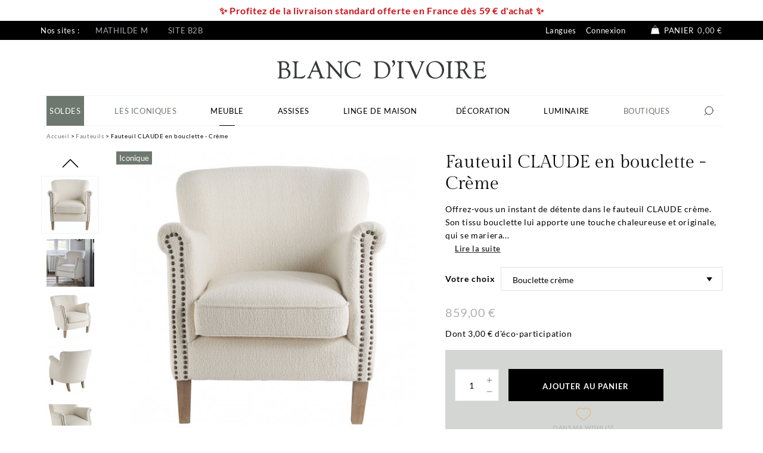

--- FILE ---
content_type: text/html; charset=utf-8
request_url: https://www.blancdivoire.com/fr/fauteuil-claude-bouclette-creme-4416.html
body_size: 35532
content:
<!doctype html>
<html lang="fr-FR">
<head>
<meta charset="utf-8">
<meta http-equiv="x-ua-compatible" content="ie=edge">
<link rel="canonical" href="https://www.blancdivoire.com/fr/fauteuil-claude-bouclette-creme-4416.html">
<title>Fauteuil CLAUDE en bouclette - Crème | Blanc d&#039;Ivoire</title>
<meta name="description" content="Offrez-vous un instant de détente dans le fauteuil CLAUDE crème. Son tissu bouclette lui apporte une touche chaleureuse et originale, qui se mariera facil...">
<meta name="keywords" content="">
<meta name="robots" content="index,follow">
<link rel="canonical" href="https://www.blancdivoire.com/fr/fauteuil-claude-bouclette-creme-4416.html">
<link rel="alternate" href="https://www.blancdivoire.com/fr/fauteuil-claude-bouclette-creme-4416.html" hreflang="fr">
<link rel="alternate" href="https://www.blancdivoire.com/en/claude-armchair-cream-boucle-4416.html" hreflang="en-us">
<link rel="alternate" href="https://www.blancdivoire.com/es/fauteuil-claude-bouclette-creme-4416.html" hreflang="es-es">
<link rel="alternate" href="https://www.blancdivoire.com/it/fauteuil-claude-bouclette-creme-4416.html" hreflang="it-it">
<meta name="viewport" content="width=device-width, initial-scale=1">
<link rel="icon" type="image/vnd.microsoft.icon" href="/img/favicon-3.ico?1711095300">
<link rel="shortcut icon" type="image/x-icon" href="/img/favicon-3.ico?1711095300">
<link rel="preload" href="https://media1.blancdivoire.com/themes/blanc/assets/fonts/GildaDisplay-Regular.woff2" as="font" type="font/woff2" crossorigin>
<link rel="preload" href="https://media3.blancdivoire.com/themes/blanc/assets/fonts/Lato-Regular.woff2" as="font" type="font/woff2" crossorigin>
<link rel="preload" href="https://media3.blancdivoire.com/themes/blanc/assets/fonts/Lato-Bold.woff2" as="font" type="font/woff2" crossorigin>
<style media="all">.payment__option.ps_checkout-payment-option input[type="radio"]{margin-top:.7rem}.payment-options>div.payment-option[id$="card-container"]>span.custom-radio{margin-top:.25rem}.payment-options>div.payment-option[id$="paypal-container"]>span.custom-radio{margin-top:.5rem}.product-add-to-cart #ps-checkout-express-button div.paypal-buttons-context-iframe{margin-top:.5rem;width:60%}#checkout-personal-information-step #ps-checkout-express-button{display:flex;flex-flow:row wrap;position:relative;z-index:1}.product-add-to-cart #ps-checkout-express-button.disabled{display:none!important}@media screen and (min-width:768px){#checkout-personal-information-step #ps-checkout-express-button div.paypal-buttons-context-iframe{float:left;width:50%;padding:15px 0;margin-left:25%;margin-top:1%}}.buttons-approve{margin-right:10px}.paypal-hide-default{display:none!important;visibility:hidden!important}#conditions-to-approve label,.payment-options label,.paypal-label{cursor:pointer}.paypal-tips{color:#535252;font-size:12px;margin-bottom:15px}#paypal-approve-error ul{margin-bottom:0}#hostedFieldsErrors ul{margin-bottom:0}.hide-paypal-error{display:none;visibility:hidden}.spinner-hosted-fields{display:inline-block;width:1rem;height:1rem;margin-right:10px;vertical-align:text-bottom;border:.15em solid currentColor;border-right-color:transparent;border-radius:50%;-webkit-animation:spinner-border .75s linear infinite;animation:spinner-border .75s linear infinite}@keyframes spinner-border {
  to { transform: rotate(360deg); }
}#conditions-to-approve-paypal{max-width:300px;margin:auto;margin-bottom:10px}#paypal-button-container{width:250px;margin:auto}#card-number{position:relative;height:45px;margin-top:6px}#expiration-date{height:45px;margin-top:6px}#cvv{height:45px;margin-top:6px}.js-payment-option-form .form-control{background-color:#f3f3f3;border-radius:5px}#card-image{position:absolute;top:7px;right:1em;width:44px;height:28px;background-image:url(https://s3-us-west-2.amazonaws.com/s.cdpn.io/346994/card_sprite.png);background-size:86px 458px;border-radius:1px;background-position:-100px 0;background-repeat:no-repeat;margin-bottom:1em}#card-image.visa{background-position:0 -398px}#card-image.master-card{background-position:0 -281px}#card-image.american-express{background-position:0 -370px}#card-image.maestro{background-position:0 -251px}#card-image.jcb{background-position:0 -221px}#card-image.diners-club{background-position:0 -133px}.js-payment-option-form .braintree-hosted-fields-focused{border:.1875rem solid #2fb5d2;background-color:#fff;color:#232323}.js-payment-option-form .braintree-hosted-fields-invalid{border:.1875rem solid #e76d7a;animation:shake 500ms cubic-bezier(.20,1.3,.7,1) both;transform:translate3d(0,0,0);background-color:#fff;backface-visibility:hidden}.js-payment-option-form .braintree-hosted-fields-valid{border:.1875rem solid #6fcc80;transform:translate3d(0,0,0);background-color:#fff;backface-visibility:hidden}.default-credit-card{position:absolute;top:2px;right:10px;width:25px;height:25px}@keyframes shake {
  10%,
  90% {
    transform: translate3d(-1px, 0, 0);
  }
  20%,
  80% {
    transform: translate3d(1px, 0, 0);
  }
  30%,
  50%,
  70% {
    transform: translate3d(-3px, 0, 0);
  }
  40%,
  60% {
    transform: translate3d(3px, 0, 0);
  }
}.express-checkout-block{background-color:#f1f1f1;padding:15px}.express-checkout-block-wrapper{font-size:0}.express-checkout-img{margin-bottom:10px;width:80px}.express-checkout-label{color:inherit}.express-checkout-spinner-text{display:inline-block;vertical-align:middle;padding-left:10px;width:80%;margin:0}.express-checkout-spinner{display:inline-block;vertical-align:middle;text-align:right;padding-right:10px;width:20%}.ps-checkout.overlay{visibility:hidden;opacity:0;position:fixed;top:0;left:0;bottom:0;right:0;transition:opacity .5s linear;background-color:rgba(0,0,0,.15);z-index:100}.ps-checkout.overlay.visible{visibility:visible;opacity:100}.ps-checkout.popup,.ps-checkout.ps-checkout-modal{position:absolute;top:0;left:0;bottom:0;right:0;width:800px;height:250px;margin:auto;background-color:#fff;border-radius:15px}.ps-checkout.ps-checkout-modal{border-radius:0;height:fit-content}@media (max-width:992px){.ps-checkout.popup,.ps-checkout.ps-checkout-modal{width:600px}}@media (max-width:768px){.ps-checkout.popup,.ps-checkout.ps-checkout-modal{width:500px}}@media (max-width:576px){.ps-checkout.popup,.ps-checkout.ps-checkout-modal{width:350px}.ps-checkout.text,.ps-checkout.header,.ps-checkout.content{font-size:20px}}.ps-checkout-modal .close-button{position:absolute;right:20px;top:20px;background:transparent;border:none;cursor:pointer}.ps-checkout.text,.ps-checkout.header,.ps-checkout.loader{display:block;margin:0 auto;margin-top:45px;text-align:center}.ps-checkout.header{text-align:left}.ps-checkout-modal .ps-checkout.header .ps-checkout-modal-icon{width:34px;height:34px;display:inline-flex;vertical-align:middle;border-radius:34px;margin-right:20px;padding:5px}.ps-checkout-modal .ps-checkout.header .ps-checkout-modal-icon.icon-danger{background-color:#ffe4e6}.ps-checkout-modal .ps-checkout.header .ps-checkout-modal-icon.icon-alert{background-color:#fff5e5}.ps-checkout-modal .ps-checkout.header .ps-checkout-modal-icon.icon-success{background-color:#eaf8ef}.ps-checkout-modal .ps-checkout.header .ps-checkout-modal-icon.icon-info{background-color:#e8edfd}.ps-checkout.ps-checkout-modal .ps-checkout.header{margin:40px 15px}.ps-checkout.content{margin:15px}.ps-checkout.footer{padding:15px;width:100%;text-align:right}.ps-checkout.footer>button+button{margin-left:10px}.ps-checkout.footer button.ps-checkout.btn.danger{color:#fff;background-color:#ff4c4c;border-color:#ff4c4c}.ps-checkout.subtext{margin-top:25px;text-align:center}.ps-checkout-express-separator{padding:1rem 0}.ps-checkout-funding-img{margin:0 .25em}#ps_checkout-hosted-fields-card-name{position:relative;margin-top:6px}#ps_checkout-hosted-fields-card-number{position:relative;margin-top:6px}#ps_checkout-hosted-fields-card-expiration-date{margin-top:6px}#ps_checkout-hosted-fields-card-cvv{margin-top:6px}#ps_checkout-card-fields-form label[for="ps_checkout-card-fields-cvv"]{white-space:nowrap}.ps_checkout-payment-option span.custom-radio{float:none!important}.ps_checkout-payment-option label{display:inline!important;line-height:2.5}.ps_checkout-vault-fields .ps_checkout-vault-label{text-align:left;white-space:normal}.ps_checkout-vault-fields,.ps_checkout-favorite-payment{margin-bottom:1rem}.ps_checkout-vault-token-form .ps_checkout-token-explanation{font-size:.75rem}.js-payment-ps_checkout.disabled .ps_checkout-button[data-funding-source="card"] button:disabled{}.ps_checkout-info-wrapper{display:table-cell;width:100%;text-align:right}.ps_checkout-info-button{display:inline-block;user-select:none;font-size:.75rem;line-height:1rem;padding-left:.415rem;width:1rem;height:1rem;border-radius:50%;text-align:left;position:relative;background-color:#adadad;color:#fff}.ps_checkout-info-button .popup-content{visibility:hidden;width:300px;background-color:#adadad;color:#fff;text-align:center;border-radius:6px;padding:16px;position:absolute;z-index:1;bottom:125%;left:50%;margin-left:-280px;font-weight:normal;font-size:.775rem;line-height:1.25rem}.ps_checkout-info-button .show{visibility:visible;-webkit-animation:fadeIn .25s;animation:fadeIn .25s}@-webkit-keyframes fadeIn {
  from {opacity: 0;}
  to {opacity: 1;}
}@keyframes fadeIn {
  from {opacity: 0;}
  to {opacity:1 ;}
}#ps_checkout-notification-container .alert{color:#fff}#ps_checkout-notification-container .alert-warning-custom{background-color:#a3a3a3}#ps_checkout-notification-container .alert-danger-custom{background-color:#ef808d}#ps_checkout-canceled,#ps_checkout-error{display:flex;align-items:center}#ps_checkout-canceled img,#ps_checkout-error img{margin-right:10px}#ps_checkout-hosted-fields-form label{display:table-cell}#cart .ps-checkout-express-separator{text-align:center}.cart-detailed-totals+#ps-checkout-pp-message-container{padding:0 1rem 1rem}#ps_checkout-card-fields-form.loading > *:not(#ps_checkout-card-fields-form-loader),
#ps_checkout-card-fields-form:not(.loading) > #ps_checkout-card-fields-form-loader {display:none}#ps_checkout-card-fields-name-error.hidden,#ps_checkout-card-fields-number-error.hidden,#ps_checkout-card-fields-vendor-error.hidden,#ps_checkout-card-fields-expiry-error.hidden,#ps_checkout-card-fields-cvv-error.hidden{display:none}#ps_checkout-card-fields-form-loader{text-align:center}#product #ps_checkout-payment-method-logo-block-title{padding:.5rem 0;color:#666;margin-left:4px}#cart #ps_checkout-payment-method-logo-block-title{text-align:center;padding:.5rem 0;color:#666}#ps_checkout-payment-method-logo-block-img{margin:0 2px 3px 2px}#ps_checkout-payment-method-logos-container{display:inline-flex;flex-wrap:wrap;justify-content:center}#cart #ps_checkout-payment-method-logo-block-container{text-align:center}form button.ps_checkout-vault-token-delete{cursor:pointer;text-decoration:underline;font-size:.75rem;margin-bottom:.75rem;display:inline-block;background-color:transparent;border:none;padding:0}#ps_checkout-card-fields-form .ps_checkout-card-fields-cvv-label-wrapper{display:table}#ps_checkout-card-fields-form .ps_checkout-card-fields-cvv-label-wrapper>label{display:table-cell}.paypal-pay-later-banner{margin:.5em auto}.paypal-pay-later-banner>span{margin:auto}.ps-checkout.icon-favorite{width:20px;height:20px}</style>
<link rel="stylesheet" href="https://cdn.jsdelivr.net/npm/@alma/widgets@4.x.x/dist/widgets.min.css" type="text/css" media="all">
<link rel="stylesheet" href="https://www.blancdivoire.com/themes/blanc/assets/cache/theme-6b3dde1140.css" type="text/css" media="all">
<script type="text/javascript" src="https://www.blancdivoire.com/fr/_.pagespeed.jo.Yb1tu1OF_c.js"></script>
<script>
    var baseDir = 'https://www.blancdivoire.com/';    
    var isLogged = '';
    var single_mode = '';
    var added_to_wishlist = 'Le produit a été ajouté avec succès à votre Liste d\'envies.'
    var added_to_wishlist_btn = 'Ajouté à ma liste d\'envies'
    var static_token = 'f67481fff4a9d831b3e7c4a001114ea9';
    var advansedwishlist_ajax_controller_url = 'https://www.blancdivoire.com/fr/module/advansedwishlist/ajax';
    var idDefaultWishlist = '0';
        var wishlist_btn_icon = '<i class="material-icons">favorite</i>';
    var ps_ws_version = 'advansedwishlistis17';
    </script>
<script type="text/javascript" src="/modules/facebookpsconnect/views/js/jquery-1.11.0.min.js.pagespeed.jm.VDIv7VBTRR.js"></script>
<script type="text/javascript" src="/modules/facebookpsconnect/views/js/module.js.pagespeed.jm.DbqlaOqFqW.js"></script>
<script type="text/javascript">
	// instantiate object
	var fbpsc = fbpsc || new FpcModule('fbpsc');
	// get errors translation
		fbpsc.msgs = {"id":"Vous n'avez pas rempli l'ID de l'application","secret":"Vous n'avez pas rempli le code secret de l'application","htmlElement":"Vous n'avez pas rempli l'\u00e9l\u00e9ment HTML","positionName":"Vous n'avez pas rempli le champ nom","padding":"Vous n'avez pas rempli le padding ou ce n'est pas un nombre entier","margin":"Vous n'avez pas rempli la marge ou ce n'est pas un nombre entier","callback":"Vous n'avez pas rempli l'URL de redirection de l'application","scope":"Vous n'avez pas rempli les permissions de scope de l'app","developerKey":"Vous n'avez pas rempli la cl\u00e9 du d\u00e9veloppeur","socialEmail":"Vous n'avez pas renseign\u00e9 votre e-mail","delete":"Supprimer","prefixCode":"Vous devez indiquer le pr\u00e9fixe du code","voucherAmount":"Vous devez indiquer le montant du bon d'achat","voucherPercent":"Vous devez indiquer le pourcentage de r\u00e9duction du bon d'achat","apiType":"Vous devez s\u00e9lectionner une m\u00e9thode de connexion","defaultText":"Vous devez remplir le texte par d\u00e9faut"};
	
	
	// set URL of admin img
	fbpsc.sImgUrl = '/modules/facebookpsconnect/views/img/';

	// set URL of admin img
	fbpsc.sAdminImgUrl = '/img/admin/';

	// set URL of module's web service
		fbpsc.sWebService = '/modules/facebookpsconnect/ws-facebookpsconnect.php';
	fbpsc.sShortCodeUrl = 'https://www.blancdivoire.com/fr/module/facebookpsconnect/shortcode';
	

</script>
<link rel="alternate" href="https://www.blancdivoire.com/fr/fauteuil-claude-bouclette-creme-4416.html" hreflang="fr">
<link rel="alternate" href="https://www.blancdivoire.com/en/claude-armchair-cream-boucle-4416.html" hreflang="en">
<script>
    const dfLayerOptions = {
      installationId: "272b304a-f821-4210-8605-6c3585cdb93f",
      zone: "eu1",
      language: "fr",
      currency: "EUR"
    };
    (function (l, a, y, e, r, s) {
      r = l.createElement(a); r.onload = e; r.async = 1; r.src = y;
      s = l.getElementsByTagName(a)[0]; s.parentNode.insertBefore(r, s);
    })(document, 'script', 'https://cdn.doofinder.com/livelayer/1/js/loader.min.js', function () {
      doofinderLoader.load(dfLayerOptions);
    });

    document.addEventListener('doofinder.cart.add', function(event) {

      const checkIfCartItemHasVariation = (cartObject) => {
        return (cartObject.item_id === cartObject.grouping_id) ? false : true;
      }

      /**
      * Returns only ID from string
      */
      const sanitizeVariationID = (variationID) => {
        return variationID.replace(/\D/g, "")
      }

      doofinderManageCart({
        cartURL          : "https://www.blancdivoire.com/fr/panier",  //required for prestashop 1.7, in previous versions it will be empty.
        cartToken        : "f67481fff4a9d831b3e7c4a001114ea9",
        productID        : checkIfCartItemHasVariation(event.detail) ? event.detail.grouping_id : event.detail.item_id,
        customizationID  : checkIfCartItemHasVariation(event.detail) ? sanitizeVariationID(event.detail.item_id) : 0,   // If there are no combinations, the value will be 0
        cuantity         : event.detail.amount,
      });
    });
  </script>
<meta id="js-rcpgtm-tracking-config" data-tracking-data="%7B%22bing%22%3A%7B%22tracking_id%22%3A%2256361353%22%2C%22feed%22%3A%7B%22id_product_prefix%22%3A%22%22%2C%22id_product_source_key%22%3A%22id_product%22%2C%22id_variant_prefix%22%3A%22%22%2C%22id_variant_source_key%22%3A%22id_attribute%22%7D%7D%2C%22context%22%3A%7B%22browser%22%3A%7B%22device_type%22%3A1%7D%2C%22localization%22%3A%7B%22id_country%22%3A8%2C%22country_code%22%3A%22FR%22%2C%22id_currency%22%3A1%2C%22currency_code%22%3A%22EUR%22%2C%22id_lang%22%3A1%2C%22lang_code%22%3A%22fr%22%7D%2C%22page%22%3A%7B%22controller_name%22%3A%22product%22%2C%22products_per_page%22%3A60%2C%22category%22%3A%5B%5D%2C%22search_term%22%3A%22%22%7D%2C%22shop%22%3A%7B%22id_shop%22%3A3%2C%22shop_name%22%3A%22Blanc%20d%27Ivoire%22%2C%22base_dir%22%3A%22https%3A%2F%2Fwww.blancdivoire.com%2F%22%7D%2C%22tracking_module%22%3A%7B%22module_name%22%3A%22rcpgtagmanager%22%2C%22checkout_module%22%3A%7B%22module%22%3A%22default%22%2C%22controller%22%3A%22order%22%7D%2C%22service_version%22%3A%227%22%2C%22token%22%3A%226463aefa38a66f7fe11b2633c5cfc7c3%22%7D%2C%22user%22%3A%5B%5D%7D%2C%22criteo%22%3A%7B%22tracking_id%22%3A%22%22%2C%22feed%22%3A%7B%22id_product_prefix%22%3A%22%22%2C%22id_product_source_key%22%3A%22id_product%22%2C%22id_variant_prefix%22%3A%22%22%2C%22id_variant_source_key%22%3A%22id_attribute%22%7D%7D%2C%22facebook%22%3A%7B%22tracking_id%22%3A%22498705140930699%22%2C%22feed%22%3A%7B%22id_product_prefix%22%3A%22%22%2C%22id_product_source_key%22%3A%22id_product%22%2C%22id_variant_prefix%22%3A%22%22%2C%22id_variant_source_key%22%3A%22id_attribute%22%7D%7D%2C%22ga4%22%3A%7B%22tracking_id%22%3A%22G-5CP0SLTP71%22%2C%22is_data_import%22%3Afalse%7D%2C%22gads%22%3A%7B%22tracking_id%22%3A%22469617910%22%2C%22merchant_id%22%3A%22292224045%22%2C%22conversion_labels%22%3A%7B%22create_account%22%3A%22%22%2C%22product_view%22%3A%22%22%2C%22add_to_cart%22%3A%22%22%2C%22begin_checkout%22%3A%22%22%2C%22purchase%22%3A%22BKGLCNHB0esBEPaZ998B%22%7D%7D%2C%22gfeeds%22%3A%7B%22retail%22%3A%7B%22is_enabled%22%3Atrue%2C%22id_product_prefix%22%3A%22%22%2C%22id_product_source_key%22%3A%22id_product%22%2C%22id_variant_prefix%22%3A%22%22%2C%22id_variant_source_key%22%3A%22id_attribute%22%7D%2C%22custom%22%3A%7B%22is_enabled%22%3Afalse%2C%22id_product_prefix%22%3A%22%22%2C%22id_product_source_key%22%3A%22id_product%22%2C%22id_variant_prefix%22%3A%22%22%2C%22id_variant_source_key%22%3A%22id_attribute%22%2C%22is_id2%22%3Afalse%7D%7D%2C%22gtm%22%3A%7B%22tracking_id%22%3A%22GTM-NTJZ9WW%22%2C%22is_disable_tracking%22%3Afalse%2C%22server_url%22%3A%22%22%7D%2C%22optimize%22%3A%7B%22tracking_id%22%3A%22%22%2C%22is_async%22%3Afalse%2C%22hiding_class_name%22%3A%22optimize-loading%22%2C%22hiding_timeout%22%3A3000%7D%2C%22pinterest%22%3A%7B%22tracking_id%22%3A%222613240318621%22%2C%22feed%22%3A%7B%22id_product_prefix%22%3A%22%22%2C%22id_product_source_key%22%3A%22id_product%22%2C%22id_variant_prefix%22%3A%22%22%2C%22id_variant_source_key%22%3A%22id_attribute%22%7D%7D%2C%22tiktok%22%3A%7B%22tracking_id%22%3A%22%22%2C%22feed%22%3A%7B%22id_product_prefix%22%3A%22%22%2C%22id_product_source_key%22%3A%22id_product%22%2C%22id_variant_prefix%22%3A%22%22%2C%22id_variant_source_key%22%3A%22id_attribute%22%7D%7D%2C%22twitter%22%3A%7B%22tracking_id%22%3A%22%22%2C%22events%22%3A%7B%22add_to_cart_id%22%3A%22%22%2C%22payment_info_id%22%3A%22%22%2C%22checkout_initiated_id%22%3A%22%22%2C%22product_view_id%22%3A%22%22%2C%22lead_id%22%3A%22%22%2C%22purchase_id%22%3A%22%22%2C%22search_id%22%3A%22%22%7D%2C%22feed%22%3A%7B%22id_product_prefix%22%3A%22%22%2C%22id_product_source_key%22%3A%22id_product%22%2C%22id_variant_prefix%22%3A%22%22%2C%22id_variant_source_key%22%3A%22id_attribute%22%7D%7D%7D">
<script type="text/javascript" data-keepinline="true" data-cfasync="false" src="/modules/rcpgtagmanager/views/js/hook/trackingClient.bundle.js"></script>
<meta property="product:pretax_price:amount" content="716.3333">
<meta property="product:pretax_price:currency" content="EUR">
<meta property="product:weight:value" content="17.000000">
<meta property="product:weight:units" content="kg">
</head>
<body id="product" class="lang-fr country-fr currency-eur layout-full-width page-product tax-display-enabled product-id-4416 product-fauteuil-claude-en-bouclette-creme product-id-category-420 product-id-manufacturer-5 product-id-supplier-0 product-available-for-order">
<div id="page">
<header id="header">
<div class="shop_closed"><p><span style="color: #d0121a;"><span color="#d0121a" style="color: #d0121a;"><b>✨</b></span><b style="color: #d0121a;"> Profitez de la livraison standard offerte en France dès 59 € d'achat </b></span><span color="#d0121a" style="color: #d0121a;"><b>✨</b></span></p></div>
<div id="header-nav">
<div class="container">
<div class="row">
<div class="col-6 header-shop">
<p>Nos sites :</p>
<ul>
<li><a href="https://www.mathilde-m.com" target="_blank" rel="noreferrer noopener">Mathilde M</a></li>
<li><a href="https://b2b.blancdivoire.com/connexion" target="_blank">Site B2B</a></li>
</ul>
<div id="gtx-trans">
<div class="gtx-trans-icon"></div>
</div>
</div>
<div class="col-6 header-right d-flex justify-content-end">
<a href="#" class="btn-axpw-front mr-3" type="button" data-toggle="modal" data-target="#axpopinworld_modal">
Langues
</a>
<div class="user-info">
<a class="login" href="https://www.blancdivoire.com/fr/mon-compte" rel="nofollow" title="Identifiez-vous">
Connexion
</a>
</div>
<div id="blockcart-wrapper">
<div class="blockcart cart-preview" data-refresh-url="//www.blancdivoire.com/fr/module/ps_shoppingcart/ajax">
<a rel="nofollow" href="//www.blancdivoire.com/fr/panier?action=show">
<svg xmlns="http://www.w3.org/2000/svg" viewBox="0 0 40 40" class="axsvgicon axsvgicon-shopping-cart" aria-hidden="true"> <path d="M15.72,15.1c.61-5.89,2.55-10,4.33-10s3.73,4.09,4.33,10" fill="none" stroke="#000" stroke-miterlimit="10" stroke-width="1.3"/> <path d="M30.28,14.82H10.06L6.68,33.36h27ZM16,20.3A1.27,1.27,0,1,1,17.22,19,1.27,1.27,0,0,1,16,20.3Zm8.42,0A1.27,1.27,0,1,1,25.65,19,1.27,1.27,0,0,1,24.38,20.3Z"/></svg>
<span>Panier</span>
<span class="cart-total">0,00 €</span>
</a>
</div>
</div>
</div>
</div>
</div>
</div>
<div id="header-top">
<div class="container">
<div class="header-logo">
<a class="logo" href="https://www.blancdivoire.com/" title="Blanc d&#039;Ivoire">
<svg xmlns="http://www.w3.org/2000/svg" viewBox="0 0 351 31" class="axsvgicon axsvgicon-logo-blancivoire-new-2" aria-hidden="true"><g><path fill="#373938" d="M17,14.8l-0.2,0c-0.4-0.1-0.6-0.2-0.7-0.2c0.1-0.1,0.1-0.1,0.2-0.2c1.6-1,1.7-1.1,2.3-1.9 C19.5,11.4,20,10,20,8.6c0-2.2-1.2-4.2-3.1-5.4c-1.7-1.1-3.8-1.6-6.8-1.6c-0.6,0-1.3,0-2.1,0C4.9,1.9,4.9,1.9,3.2,1.9 c-0.6,0-1.2,0-1.5,0c-0.5,0-0.9,0-1.1,0c-0.9,0-1,0.5-1,0.7c0,0.6,0.7,0.6,1,0.6C3,3.4,3.7,4.6,3.7,8.2V24 c-0.1,4.6-0.5,5.2-2.2,5.4c-0.2,0-0.8,0.1-0.8,0.6c0,0.3,0.2,0.6,0.8,0.6c0.5,0,0.9-0.1,1.4-0.1c0.3,0,1.4-0.1,2.7-0.1 c1.1,0,2.1,0,3.2,0.2c1.5,0.1,2.5,0.2,3.2,0.2c6.1,0,10.3-3.6,10.3-8.8C22.4,18.6,20.2,15.7,17,14.8z M7.4,14 c-0.1-0.1-0.2-0.3-0.2-0.8V5.1c0-1.6,0.3-1.9,2.1-1.9c2,0,3.9,0.7,5.4,1.9c1.3,1.2,2,2.9,2,4.7c0,2.8-1.8,4.3-5,4.3H8.5 C7.8,14.2,7.6,14.2,7.4,14z M7.9,16h0.3h2.9c2.3,0,2.9,0.1,4.3,0.8c2.1,1,3.5,3.4,3.5,6.2c0,1.8-0.7,3.6-2,4.9 c-1.1,1-2.4,1.4-4.6,1.4c-3.4,0-4.4-0.6-4.7-1c-0.3-0.4-0.3-0.3-0.3-2.2v-9.4c0-0.3,0-0.4,0.1-0.5C7.5,16.1,7.7,16,7.9,16L7.9,16z"/><path fill="#373938" d="M46.7,24.6c-0.3,0-0.5,0.2-0.7,0.6c-1.1,2-5,3.2-10.3,3.2c-2.3,0-2.7-0.2-2.9-0.8c-0.2-0.5-0.2-0.5-0.2-3.1 V7.6c0-2.7,0.4-3.9,1.7-4.2c1.1-0.3,1.4-0.4,1.4-1c0-0.2-0.1-0.5-0.7-0.5c-0.4,0-0.7,0-0.9,0C33.5,2,31.9,2,30.9,2 c-1.1,0-2.7,0-3.3-0.1h-0.2c-0.4,0-0.8-0.1-1-0.1c-0.7,0-0.9,0.3-0.9,0.7c0,0.4,0.5,0.6,0.7,0.6c2.5,0.4,3.1,1.2,3,4.1v17.3 c0,3.5-0.3,4.1-2.3,4.8c-0.4,0.2-0.7,0.4-0.7,0.7c0,0.3,0.2,0.6,0.7,0.6c0.4,0,0.8-0.1,1.2-0.1c1.4-0.2,2.8-0.2,4.2-0.2 c1.1,0,3.1,0.1,4.1,0.2c3.1,0.2,3.1,0.2,3.8,0.2c2.4,0,4.2-0.6,5.4-1.9c0.8-0.9,1.7-2.7,1.7-3.6C47.3,24.9,47,24.6,46.7,24.6 C46.7,24.6,46.7,24.6,46.7,24.6z"/><path fill="#373938" d="M79.1,29.2c-2.1-0.3-2.9-1-3.6-2.9l-0.3-0.8c-0.2-0.5-0.4-0.9-0.5-1.3L65.9,1.7C65.7,1.2,65.5,1,65.1,1 c-0.4,0-0.5,0.2-0.8,0.7L53.9,25.1c-0.9,2.2-2.1,3.8-2.7,4c-1,0.3-1.3,0.3-1.3,0.8c0,0.3,0.2,0.6,0.7,0.6l0.5,0l0.7-0.1 c0.3,0,0.6,0,0.9,0c0.9,0,1.6,0,2.3,0c2.4,0.2,2.4,0.2,2.7,0.2c0.5,0,0.7-0.3,0.7-0.5s-0.1-0.6-0.8-0.7c-1.9-0.4-2.2-0.8-2.2-2 c0-0.8,0.1-1.2,0.9-3l1.3-3c0.7-1.7,0.9-1.8,2.7-1.8h7.5c0.8,0,1.1,0,1.3,0.2c0.2,0.1,0.3,0.3,0.6,1.2l1,2.7c1,2.5,1.2,3.5,1.2,4.3 c0,0.7-0.3,1.1-0.9,1.2c-1,0.2-1.3,0.3-1.3,0.8c0,0.3,0.3,0.6,0.7,0.6c0.2,0,0.4,0,0.5-0.1l0.2,0c0.5-0.1,1-0.1,1.5-0.1l1.9,0h0.1 c3,0,3.1,0,3.7,0.1l0.8,0c0.7,0,0.8-0.4,0.8-0.6C79.9,29.4,79.4,29.3,79.1,29.2z M59.9,16.3l4-8.8l0,0C64,7.3,64,7.3,64,7.3 c0.1,0,0.4,0.6,0.5,0.9l3.2,8.2c0.1,0.2,0.1,0.5,0.2,0.7c0,0.2-0.1,0.3-1.4,0.3H61c-1.3-0.1-1.3-0.1-1.3-0.4 C59.7,16.7,59.8,16.5,59.9,16.3z"/><path fill="#373938" d="M109.7,1.8c-0.2,0-0.4,0-0.6,0l-0.4,0C108,2,107.4,2,106.8,2c-1.2,0-3.2-0.1-3.9-0.2l-0.9,0 c-0.5,0-0.8,0.2-0.8,0.6c0,0.6,0.6,0.7,0.8,0.7c3.8,0.5,4.1,1.3,4,10.8v9.8c0,0.2,0,0.4,0,0.6l0,0c0,0-0.1,0-0.4-0.4L86.6,2.5 c-0.3-0.4-0.7-0.7-1.2-0.6c-0.2,0-0.5,0-0.7,0h-0.3c-0.2,0-2,0-2.1-0.1h-0.5c-0.3,0-0.6,0.2-0.6,0.6c0,0,0,0,0,0.1 c0,0.5,0.5,0.6,0.7,0.6c2.6,0.2,4.4,3.6,4.2,7.7V24c0.1,3.4-0.5,4.5-2.8,5.3c-0.2,0.1-0.7,0.2-0.7,0.7c0,0.3,0.4,0.6,0.8,0.6 c0.1,0,0.3,0,0.5,0l0.3,0c0.2,0,2-0.2,2.4-0.2c0.4,0,1.1,0,2.2,0.1l2.4,0.2c0.3,0,0.6-0.2,0.7-0.5c0,0,0,0,0-0.1 c0-0.6-0.6-0.7-0.8-0.7c-2.4-0.3-2.8-0.9-2.7-4.8V10.6c0-0.7,0.1-0.7,0.2-0.7s0.1,0,0.4,0.2L106,29.9c0.6,0.8,0.6,0.8,1.1,0.8 c0.8,0,0.8-0.6,0.8-1.4v-0.4c0-1.2,0-3.1,0-5.7V10l0-1.3c0-5.1,0.2-5.3,1.9-5.8c0.5-0.1,0.6-0.4,0.6-0.5 C110.4,2.1,110,1.8,109.7,1.8z"/><path fill="#373938" d="M139.6,22.4c-0.4,0-0.5,0.2-1,1.2c-0.9,1.5-2.1,2.7-3.5,3.6c-1.9,1.3-4.2,2-6.5,1.9 c-6.8,0-11.8-6-11.8-14.2c0-7.4,4.2-11.9,11-11.9c4.4,0,7.8,2.2,10.3,6.6c0.4,0.7,0.5,0.9,0.9,0.9c0.3,0,0.6-0.3,0.6-0.6l-0.1-0.5 l-0.6-5c0-0.3-0.1-0.9-0.6-0.9c-0.3,0-0.5,0.2-0.8,0.3c-0.1,0.1-0.1,0.1-0.2,0.1c-0.5-0.2-1-0.4-1.4-0.7c-2.5-1.3-5.2-1.9-8-2 c-8.6,0-14.9,6.3-14.9,15c0,4.4,1.8,8.6,4.8,11.2c2.5,2.1,6.1,3.2,10.2,3.2c3.7,0,7.3-1.1,10.4-3.1c0.8-0.5,0.8-0.6,1-1.5l0.5-2.5 c0.1-0.2,0.1-0.5,0.1-0.8C140,22.7,139.8,22.5,139.6,22.4z"/><path fill="#373938" d="M184.8,5c-2.8-2.2-6.7-3.3-11.6-3.3c-0.9,0-1.9,0-2.8,0.1C168.7,2,167,2,165.3,2h-1.5L163,2 c-0.4,0-0.6,0-0.7,0c-0.3,0-0.6,0.2-0.7,0.5c0,0,0,0.1,0,0.1c0,0.5,0.6,0.6,0.8,0.6c2.1,0.2,2.8,1.3,2.8,4v17.5 c0.1,3.8-0.2,4.2-2,4.7c-0.4,0.1-0.7,0.2-0.7,0.6c0,0.3,0.3,0.6,0.9,0.6c0.4,0,0.8-0.1,1.2-0.1c1.3-0.1,2.6-0.2,3.9-0.2 c1.6,0,2.6,0,4.7,0.2l0.5,0c0.6,0,1.1,0.1,1.4,0.1c3.3,0,6.4-1.1,9.1-3c3.6-2.6,5.6-6.9,5.6-11.8C189.8,11.4,188,7.5,184.8,5z M186.3,17.6c0,4.1-1.5,7.5-4.1,9.4c-2,1.4-4.4,2.1-6.9,2.1c-2,0-5.5-0.8-6.2-1.4c-0.4-0.3-0.4-0.4-0.4-1.7V5.5 c0-0.9,0.1-1.3,0.5-1.6c0.5-0.4,2-0.6,4-0.6c3.4,0,6.2,0.9,8.4,2.9C184.6,8.7,186.3,12.9,186.3,17.6L186.3,17.6z"/><path fill="#373938" d="M195-0.3c-0.4,0-0.4,0-1.3,1.1c-1.3,1.1-1.3,1.1-1.3,1.6c0,0.3,0.2,0.5,0.7,0.8c1.3,0.6,2.1,1.9,2,3.4 c-0.1,1.3-0.8,2.5-1.9,3.3c-0.2,0.2-0.4,0.3-0.4,0.6c0,0.3,0.2,0.5,0.5,0.5c0,0,0.1,0,0.1,0c0.6,0,1.7-0.8,2.7-2 c1.1-1.4,1.8-3,1.8-4.8C197.9,2,196.4-0.3,195-0.3z"/><path fill="#373938" d="M211.4,29.2c-2.5-0.2-3.2-1.6-3.1-5.7V8.2c0-3,0.3-4.3,1.4-4.7c0.5-0.2,0.8-0.3,1.1-0.4 c0.9-0.3,1.3-0.4,1.3-0.8c0-0.2-0.1-0.6-0.7-0.6c-0.4,0-0.9,0-1.3,0c-2,0.1-2.7,0.2-4.1,0.2c-1,0-2.3-0.1-3.9-0.2 c-0.1,0-0.3,0-0.4,0c-0.4,0-0.7,0.2-0.8,0.6c0,0,0,0,0,0c0,0.5,0.6,0.6,0.8,0.6c2.5,0.5,2.9,1,2.9,4.4V25c0,3.2-0.3,4-2.3,4.2 c-0.6,0.1-0.8,0.4-0.8,0.7c0,0.4,0.3,0.6,0.8,0.6c0.2,0,0.6,0,1-0.1c0.9-0.1,1.7-0.1,2.6-0.1c1.9,0,4.5,0.1,4.9,0.1 c0.2,0,0.5,0.1,0.8,0.1c0.4,0,0.8-0.3,0.9-0.7C212.6,29.4,212.1,29.3,211.4,29.2z"/><path fill="#373938" d="M246.7,1.8h-0.5c-0.2,0-0.8,0-1.7,0h-1.7c-0.4,0-0.5,0-1.9-0.1h-0.6c-0.6,0-0.9,0.2-0.9,0.6 s0.3,0.5,1.3,0.7c1.2,0.3,1.4,0.5,1.4,1.2c0,1.1-1.3,4.9-2.9,8.8l-4.5,10.6c-0.2,0.6-0.5,1.2-0.9,1.8c-0.2-0.1-0.3-0.3-0.4-0.6 l-7.9-18c-0.8-1.8-0.9-2.1-0.9-2.8c0-0.5,0-0.7,1.1-1.1c0.3-0.1,0.5-0.3,0.5-0.6c0-0.2-0.1-0.6-0.8-0.6c-0.2,0-0.4,0-0.6,0 c-0.7,0-1.8,0.1-2.5,0.1l-7.2-0.2c-0.4,0-0.6,0-0.6,0c-0.5,0-0.7,0.3-0.7,0.6c0,0.5,0.1,0.5,1.5,0.8h0.1c0.2,0,0.4,0.1,0.7,0.1 c1.6,0.2,4.1,0.7,5.2,3.1l10.4,24c0.2,0.6,0.5,1.2,1.1,1.2c0.4,0,0.6-0.3,1-1.1l10.2-23.8c1.1-2.8,1.3-3.1,2.7-3.6 c0.3-0.1,0.5-0.3,0.5-0.6C247.4,2.2,247.3,1.8,246.7,1.8z"/><path fill="#373938" d="M267.6,1.6c-0.8-0.1-1.5-0.1-2.3-0.1c-3.7,0-7.3,1.2-10.2,3.4c-3,2.5-5,6.9-5,11.2c0,4.8,2,9.2,5.2,11.8 c2.4,1.9,6.1,3,9.8,3c8.6,0,14.9-6.3,14.9-15.1C279.9,8.3,275,2.6,267.6,1.6z M276.5,17.3c0,7-4.5,12-10.7,12c-3.1,0-6-1.3-8.1-3.6 c-2.8-2.9-4.1-6.5-4.1-11.2c0-6.9,4-11.4,10.2-11.4c3.2-0.1,6.2,1.2,8.4,3.5C275.1,9.5,276.6,13.3,276.5,17.3z"/><path fill="#373938" d="M293.9,29.2c-2.5-0.3-3.2-1.6-3.1-5.7V8.2c0-2.9,0.4-4.2,1.4-4.7c1.6-0.6,1.7-0.7,1.7-1.2 c0-0.2-0.1-0.6-0.7-0.6c-0.2,0-0.4,0-0.6,0c-2,0.1-2.7,0.2-4.1,0.2c-1,0-2.3-0.1-3.9-0.2c-0.1,0-0.3,0-0.4,0 c-0.4,0-0.7,0.2-0.8,0.6c0,0,0,0,0,0c0,0.5,0.6,0.6,0.8,0.6c2.5,0.5,2.9,1,2.9,4.4V25c0,3.2-0.3,4-2.3,4.2 c-0.6,0.1-0.8,0.4-0.8,0.7c0,0.4,0.3,0.6,0.8,0.6c0.2,0,0.6,0,1-0.1c0.9-0.1,1.7-0.1,2.6-0.1c1.9,0,4.5,0.1,4.9,0.1 c0.3,0,1.6,0.1,1.7,0.1c0.4,0,0.8-0.3,0.9-0.7C296,29.7,296,29.4,293.9,29.2z"/><path fill="#373938" d="M325.9,29.3h-0.1c-2,0-3.4-1.2-5.9-5l-5.5-8.2c3.3-1.7,5-4.2,5-7.2c0-2.1-0.9-4.2-2.6-5.5 c-1.6-1.2-3.6-1.8-6.9-1.8c-1,0-2,0-3,0.1h-0.1c-1.1,0.1-2.2,0.2-3.3,0.2c-0.7,0-1.2,0-1.6,0h-0.1c-0.7,0-3.8,0-4,0 c-0.7,0-0.9,0.3-0.9,0.6s0.3,0.6,0.9,0.7c4,0.1,5.7,0.7,5.6,6.5v13.7c0,4.3-1.5,5.9-2.5,5.9c-1.9,0.1-2.2,0.2-2.2,0.6 s0.3,0.6,0.9,0.6c0.1,0,2,0,2.5-0.1c0.9-0.1,1.8-0.1,2.7-0.1c1.9,0,4.1,0,4.6,0.1h0.3c0.4,0,0.8,0.1,1,0.1c0.5,0,0.8-0.3,0.8-0.6 c0-0.5-0.6-0.6-0.9-0.6c-2.8-0.3-3.7-1.3-3.6-4v-7.4c0-0.6,0-0.6,1-0.6h2.3c0.8,0,1,0.1,1.4,0.7c0.1,0.1,0.1,0.2,0.2,0.3 c0,0,0,0.1,0,0.1l5.1,7.8c2.1,3.2,4,4.5,6.5,4.5c1.3,0,3.1-0.3,3.1-1C326.4,29.5,326.2,29.3,325.9,29.3 C325.9,29.3,325.9,29.3,325.9,29.3z M316,10.2c0,3.3-2.1,5.3-5.6,5.3h-2.3c-1.2,0-1.2,0-1.3-1.3V5.9c0-1.4,0-1.5,0.2-1.8 c0.3-0.4,0.8-0.5,1.7-0.5c1.8,0,3.8,0.7,5,1.6C315.2,6.5,316,8.3,316,10.2z"/><path fill="#373938" d="M350.1,24.4c-0.3,0-0.6,0.2-0.7,0.5c-1.1,1.6-2.4,2.4-5.2,3c-1.8,0.4-3.6,0.6-5.4,0.5 c-2.9,0-3.1-0.3-3.1-3.1v-6.8l0-0.7c0-0.2,0-0.4,0.1-0.5c0.2-0.2,0.6-0.3,1.4-0.3h4.5c2.3,0,2.8,0.3,3.3,2.2 c0.2,0.8,0.3,1.2,0.8,1.2c0.2,0,0.6-0.1,0.6-0.7c0-0.2,0-0.4,0-0.6c-0.1-0.8-0.1-1.6-0.1-2.5c0-1,0-1.6,0.1-2.8l0-0.8 c0-0.2,0.1-0.3,0-0.5c0-0.3-0.1-0.7-0.6-0.7s-0.6,0.5-0.6,0.7c-0.3,1.9-0.6,2.3-5.3,2.4h-3.1c-0.5,0-0.8,0-0.9-0.2 c-0.1-0.2-0.2-0.5-0.1-1V5.4c-0.1-0.4,0-0.9,0.3-1.2c0.3-0.3,0.7-0.4,1.5-0.3h3.2c5.3,0,5.8,0.5,6,2.6c0,0.9,0,1.4,0.6,1.4 c0.7,0,0.8-0.7,0.9-2c0-0.9,0.1-1.9,0.3-2.8l0-0.5c0-0.4-0.4-0.8-0.8-0.8c0,0,0,0-0.1,0c-0.2,0-0.4,0-0.6,0.1h-0.2 c-0.9,0.1-6.5,0.3-9.2,0.3c-2.2,0.1-4.4-0.1-6.6-0.3h-0.2c-0.5,0-0.9-0.1-1.2-0.1c-0.8,0-1.1,0.4-1.1,0.8s0.3,0.5,0.8,0.6 c2.4,0.1,3,1,3,4.8v17.2c0,2.7-0.3,3.7-1.4,4s-1.4,0.4-1.4,0.9c0,0.4,0.4,0.6,0.8,0.6c0.4,0,0.8-0.1,1.1-0.1c1.7-0.2,3.4-0.3,5-0.2 c2.2,0,4.3,0.1,6.4,0.4c0.8,0.1,1.3,0.1,1.6,0.1c1.6,0.1,3.2-0.6,4.3-1.9c1.1-1.1,1.9-2.8,1.9-3.7 C350.7,24.5,350.3,24.4,350.1,24.4z"/></g></svg>
</a>
</div>
</div>
</div>
<div class="container">
<div id="header-menu" class="clearfix">
<div id="prestablog_displayslider">
</div>
<div id="_desktop_top_menu" class="adtm_menu_container container">
<div id="adtm_menu" data-activate-menu-id=".advtm_menu_actif_697109b031cbd" data-activate-menu-type="element" data-open-method="1">
<div id="adtm_menu_inner" class="clearfix advtm_open_on_hover">
<ul id="menu">
<li class="li-niveau1 advtm_menu_125 sub" data-menu-content="[base64]">
<a href="https://www.blancdivoire.com/fr/852-soldes" title="Soldes" class=" a-niveau1" data-type="category" data-id="852"><span class="advtm_menu_span advtm_menu_span_125">Soldes</span><!--[if gte IE 7]><!--></a> <div class="adtm_sub">
</div>
<!--[if lte IE 6]></td></tr></table></a><![endif]-->
</li>
<li class="li-niveau1 advtm_menu_111 menuHaveNoMobileSubMenu" data-menu-content="CQkJCQkJCQkJCQkJCTx0YWJsZSBjbGFzcz0iY29sdW1uV3JhcFRhYmxlIj4KCQkJCQkJCTx0cj4KCQkJCQkJCQkJCQkJCQk8L3RyPgoJCQkJCQk8L3RhYmxlPgoJCQkJCQkJICAgICAgICAgICAgICAgICAgICAgICAg">
<a href="https://www.blancdivoire.com/fr/748-best-sellers" title="Les Iconiques" class=" a-niveau1" data-type="category" data-id="748"><span class="advtm_menu_span advtm_menu_span_111">Les Iconiques</span></a> </li>
<li class="li-niveau1 advtm_menu_44 sub">
<a href="https://www.blancdivoire.com/fr/85-meuble" title="Meuble" class=" a-niveau1" data-type="category" data-id="85"><span class="advtm_menu_span advtm_menu_span_44">Meuble</span><!--[if gte IE 7]><!--></a> <div class="adtm_sub">
<table class="columnWrapTable">
<tr>
<td class="adtm_column_wrap_td advtm_column_wrap_td_47">
<div class="adtm_column_wrap advtm_column_wrap_47">
<div class="adtm_column_wrap_sizer">&nbsp;</div>
<div class="adtm_column adtm_column_136">
<span class="column_wrap_title">
<a href="https://www.blancdivoire.com/fr/404-salon" title="Salon" class="" data-type="category" data-id="404">Salon</a>	</span>
<ul class="adtm_elements adtm_elements_136">
<li class="">
<a href="https://www.blancdivoire.com/fr/411-canapes" title="Canap&eacute;s" class="" data-type="category" data-id="411">Canap&eacute;s</a>	</li>
<li class="">
<a href="https://www.blancdivoire.com/fr/420-fauteuils" title="Fauteuils" class=" advtm_menu_actif advtm_menu_actif_697109b031cbd" data-type="category" data-id="420">Fauteuils</a>	</li>
<li class="">
<a href="https://www.blancdivoire.com/fr/405-poufs-et-bancs" title="Poufs et bancs" class="" data-type="category" data-id="405">Poufs et bancs</a>	</li>
<li class="">
<a href="https://www.blancdivoire.com/fr/410-buffets-et-meubles-tv" title="Buffets et meubles TV" class="" data-type="category" data-id="410">Buffets et meubles TV</a>	</li>
<li class="">
<a href="https://www.blancdivoire.com/fr/430-tables-basses" title="Tables basses" class="" data-type="category" data-id="430">Tables basses</a>	</li>
<li class="">
<a href="https://www.blancdivoire.com/fr/415-consoles" title="Consoles" class="" data-type="category" data-id="415">Consoles</a>	</li>
<li class="">
<a href="https://www.blancdivoire.com/fr/406-bibliotheques-et-etageres" title="Biblioth&egrave;ques et &eacute;tag&egrave;res" class="" data-type="category" data-id="406">Biblioth&egrave;ques et &eacute;tag&egrave;res</a>	</li>
<li class="">
<a href="https://www.blancdivoire.com/fr/408-meubles-d-appoint" title="Meubles d'appoint" class="" data-type="category" data-id="408">Meubles d'appoint</a>	</li>
<li class="">
<a href="https://www.blancdivoire.com/fr/419-bureaux-et-ecritoires" title="Bureaux" class="" data-type="category" data-id="419">Bureaux</a>	</li>
</ul>
</div>
<div class="adtm_column adtm_column_319">
<span class="column_wrap_title">
<a href="https://www.blancdivoire.com/fr/1116-echantillons" title="&Eacute;chantillons" class="" data-type="category" data-id="1116">&Eacute;chantillons</a>	</span>
</div>
</div>
</td>
<td class="adtm_column_wrap_td advtm_column_wrap_td_48">
<div class="adtm_column_wrap advtm_column_wrap_48">
<div class="adtm_column_wrap_sizer">&nbsp;</div>
<div class="adtm_column adtm_column_137">
<span class="column_wrap_title">
<a href="https://www.blancdivoire.com/fr/409-salle-a-manger" title="Salle &agrave; manger" class="" data-type="category" data-id="409">Salle &agrave; manger</a>	</span>
<ul class="adtm_elements adtm_elements_137">
<li class="">
<a href="https://www.blancdivoire.com/fr/429-tables" title="Tables" class="" data-type="category" data-id="429">Tables</a>	</li>
<li class="">
<a href="https://www.blancdivoire.com/fr/412-chaises" title="Chaises" class="" data-type="category" data-id="412">Chaises</a>	</li>
</ul>
</div>
<div class="adtm_column adtm_column_135">
<span class="column_wrap_title">
<a href="https://www.blancdivoire.com/fr/401-chambre" title="Chambre" class="" data-type="category" data-id="401">Chambre</a>	</span>
<ul class="adtm_elements adtm_elements_135">
<li class="">
<a href="https://www.blancdivoire.com/fr/414-commodes" title="Commodes" class="" data-type="category" data-id="414">Commodes</a>	</li>
<li class="">
<a href="https://www.blancdivoire.com/fr/413-chevets" title="Chevets" class="" data-type="category" data-id="413">Chevets</a>	</li>
<li class="">
<a href="https://www.blancdivoire.com/fr/433-tetes-de-lit" title="T&ecirc;tes de lit" class="" data-type="category" data-id="433">T&ecirc;tes de lit</a>	</li>
</ul>
</div>
</div>
</td>
<td class="adtm_column_wrap_td advtm_column_wrap_td_73">
<div class="adtm_column_wrap advtm_column_wrap_73">
<p><img src="https://media1.blancdivoire.com/img/cms/Menu/BdI_Menu/AH25/xMenu_meuble2.png.pagespeed.ic.dI88W04UT6.webp" width="344" height="455"/></p>	<div class="adtm_column_wrap_sizer">&nbsp;</div>
</div>
</td>
</tr>
</table>
</div>
<!--[if lte IE 6]></td></tr></table></a><![endif]-->
</li>
<li class="li-niveau1 advtm_menu_112 sub" data-menu-content="[base64]">
<a href="https://www.blancdivoire.com/fr/998-assises" title="Assises" class=" a-niveau1" data-type="category" data-id="998"><span class="advtm_menu_span advtm_menu_span_112">Assises</span><!--[if gte IE 7]><!--></a> <div class="adtm_sub">
</div>
<!--[if lte IE 6]></td></tr></table></a><![endif]-->
</li>
<li class="li-niveau1 advtm_menu_45 sub" data-menu-content="[base64]">
<a href="https://www.blancdivoire.com/fr/156-linge-de-maison" title="Linge de Maison" class=" a-niveau1" data-type="category" data-id="156"><span class="advtm_menu_span advtm_menu_span_45">Linge de Maison</span><!--[if gte IE 7]><!--></a> <div class="adtm_sub">
</div>
<!--[if lte IE 6]></td></tr></table></a><![endif]-->
</li>
<li class="li-niveau1 advtm_menu_43 sub" data-menu-content="[base64]">
<a href="https://www.blancdivoire.com/fr/30-decoration" title="D&eacute;coration" class=" a-niveau1" data-type="category" data-id="30"><span class="advtm_menu_span advtm_menu_span_43">D&eacute;coration</span><!--[if gte IE 7]><!--></a> <div class="adtm_sub">
</div>
<!--[if lte IE 6]></td></tr></table></a><![endif]-->
</li>
<li class="li-niveau1 advtm_menu_42 sub" data-menu-content="[base64]">
<a href="https://www.blancdivoire.com/fr/397-luminaire" title="Luminaire" class=" a-niveau1" data-type="category" data-id="397"><span class="advtm_menu_span advtm_menu_span_42">Luminaire</span><!--[if gte IE 7]><!--></a> <div class="adtm_sub">
</div>
<!--[if lte IE 6]></td></tr></table></a><![endif]-->
</li>
<li class="li-niveau1 advtm_menu_47 menuHaveNoMobileSubMenu" data-menu-content="CQkJCQkJCQkJCQkJCTx0YWJsZSBjbGFzcz0iY29sdW1uV3JhcFRhYmxlIj4KCQkJCQkJCTx0cj4KCQkJCQkJCQkJCQkJCQk8L3RyPgoJCQkJCQk8L3RhYmxlPgoJCQkJCQkJICAgICAgICAgICAgICAgICAgICAgICAg">
<a href="/fr/magasins" title="Boutiques" class=" a-niveau1"><span class="advtm_menu_span advtm_menu_span_47">Boutiques</span></a> </li>
<li id="search_query_top"><svg xmlns="http://www.w3.org/2000/svg" viewBox="0 0 40 40" class="axsvgicon axsvgicon-search" aria-hidden="true"> <g> <circle cx="20.9" cy="19.1" r="10.1" fill="none" stroke="#000" stroke-linecap="round" stroke-linejoin="round" stroke-width="1.3"/> <line x1="13.76" y1="26.24" x2="9" y2="31" fill="none" stroke="#000" stroke-linecap="round" stroke-linejoin="round" stroke-width="1.3"/> </g></svg></li>
</ul>
</div>
</div>
</div>
<div id="search_widget" data-search-controller-url="//www.blancdivoire.com/fr/recherche">
<form method="get" action="//www.blancdivoire.com/fr/recherche" id="search_query_top_form">
<input type="hidden" name="controller" value="search">
<div class="input-group">
<input id="search_query_top" class="form-control" type="text" name="s" value="" placeholder="Rechercher un produit">
<div class="input-group-append">
<button type="submit">
<svg xmlns="http://www.w3.org/2000/svg" viewBox="0 0 40 40" class="axsvgicon axsvgicon-search" aria-hidden="true"> <g> <circle cx="20.9" cy="19.1" r="10.1" fill="none" stroke="#000" stroke-linecap="round" stroke-linejoin="round" stroke-width="1.3"/> <line x1="13.76" y1="26.24" x2="9" y2="31" fill="none" stroke="#000" stroke-linecap="round" stroke-linejoin="round" stroke-width="1.3"/> </g></svg>
</button>
</div>
<button class="reset">
<svg xmlns="http://www.w3.org/2000/svg" viewBox="0 0 40 40" class="axsvgicon axsvgicon-cross" aria-hidden="true"> <g> <line x1="27.07" y1="12.93" x2="12.93" y2="27.07" fill="none" stroke="#000" stroke-linecap="round" stroke-linejoin="round" stroke-width="1.3"/> <line x1="27.07" y1="27.07" x2="12.93" y2="12.93" fill="none" stroke="#000" stroke-linecap="round" stroke-linejoin="round" stroke-width="1.3"/> </g></svg>
</button>
</div>
</form>
</div>
</div>
</div>
</header>
<div id="wrapper" class="container">
<div class="row">
<nav data-depth="3" id="breadcrumb" class="col-12">
<ol>
<li>
<a href="https://www.blancdivoire.com/fr/" title="Accueil">
<span>Accueil</span>
</a>
</li>
<li>
<a href="https://www.blancdivoire.com/fr/420-fauteuils" title="Fauteuils">
<span>Fauteuils</span>
</a>
</li>
<li class="active">
Fauteuil CLAUDE en bouclette - Crème
</li>
</ol>
</nav>
<div id="content-wrapper" class="col-12">
<section id="main" itemscope itemtype="https://schema.org/Product">
<meta itemprop="productID" content="FR4416">
<meta itemprop="url" content="https://www.blancdivoire.com/fr/fauteuil-claude-bouclette-creme-4416.html">
<meta itemprop="sku" content="FAUCLAUGBC">
<meta itemprop="gtin" content="3666273017687">
<span itemprop="brand" itemscope itemtype="https://schema.org/Brand">
<meta itemprop="name" content="BLANC D&#039;IVOIRE">
</span>
<section id="content" class="page-content">
<div id="prod-top">
<div class="row">
<div class="col-12 col-md-7">
<div class="images-container">
<div class="product-cover">
<img src="https://media1.blancdivoire.com/20064-large_default/fauteuil-claude-bouclette-creme.jpg" alt="Fauteuil CLAUDE en bouclette - Crème" title="Fauteuil CLAUDE en bouclette - Crème" width="500" itemprop="image" data-id-img="20064">
<div class="ribbons_block">
<div class="ribbon ribbon_best-seller" style="background:#6e786f; ">
Iconique
</div>
</div>
</div>
<div id="product-images">
<ul class="product-images">
<li>
<a href="https://media2.blancdivoire.com/20064-thickbox_default/fauteuil-claude-bouclette-creme.jpg" data-fancybox="images" data-id-img="20064">
<img data-src="https://media1.blancdivoire.com/20064-large_default/fauteuil-claude-bouclette-creme.jpg" src="https://media2.blancdivoire.com/20064-cart_default/fauteuil-claude-bouclette-creme.jpg" srcset="https://media2.blancdivoire.com/20064-cart_default/fauteuil-claude-bouclette-creme.jpg 95w, https://media1.blancdivoire.com/20064-large_default/fauteuil-claude-bouclette-creme.jpg 482w" sizes="(min-width: 1200px) 95px, (min-width: 992px) 66px, (min-width: 768px) 95px, 100vw" alt="Fauteuil CLAUDE en bouclette - Crème" title="Fauteuil CLAUDE en bouclette - Crème">
</a>
</li>
<li>
<a href="https://media2.blancdivoire.com/20065-thickbox_default/fauteuil-claude-bouclette-creme.jpg" data-fancybox="images" data-id-img="20065">
<img data-src="https://media3.blancdivoire.com/20065-large_default/fauteuil-claude-bouclette-creme.jpg" src="https://media2.blancdivoire.com/20065-cart_default/fauteuil-claude-bouclette-creme.jpg" srcset="https://media2.blancdivoire.com/20065-cart_default/fauteuil-claude-bouclette-creme.jpg 95w, https://media3.blancdivoire.com/20065-large_default/fauteuil-claude-bouclette-creme.jpg 482w" sizes="(min-width: 1200px) 95px, (min-width: 992px) 66px, (min-width: 768px) 95px, 100vw" alt="Fauteuil CLAUDE en bouclette - Crème" title="Fauteuil CLAUDE en bouclette - Crème">
</a>
</li>
<li>
<a href="https://media3.blancdivoire.com/20066-thickbox_default/fauteuil-claude-bouclette-creme.jpg" data-fancybox="images" data-id-img="20066">
<img data-src="https://media3.blancdivoire.com/20066-large_default/fauteuil-claude-bouclette-creme.jpg" src="https://media2.blancdivoire.com/20066-cart_default/fauteuil-claude-bouclette-creme.jpg" srcset="https://media2.blancdivoire.com/20066-cart_default/fauteuil-claude-bouclette-creme.jpg 95w, https://media3.blancdivoire.com/20066-large_default/fauteuil-claude-bouclette-creme.jpg 482w" sizes="(min-width: 1200px) 95px, (min-width: 992px) 66px, (min-width: 768px) 95px, 100vw" alt="Fauteuil CLAUDE en bouclette - Crème" title="Fauteuil CLAUDE en bouclette - Crème">
</a>
</li>
<li>
<a href="https://media2.blancdivoire.com/20067-thickbox_default/fauteuil-claude-bouclette-creme.jpg" data-fancybox="images" data-id-img="20067">
<img data-src="https://media3.blancdivoire.com/20067-large_default/fauteuil-claude-bouclette-creme.jpg" src="https://media1.blancdivoire.com/20067-cart_default/fauteuil-claude-bouclette-creme.jpg" srcset="https://media1.blancdivoire.com/20067-cart_default/fauteuil-claude-bouclette-creme.jpg 95w, https://media3.blancdivoire.com/20067-large_default/fauteuil-claude-bouclette-creme.jpg 482w" sizes="(min-width: 1200px) 95px, (min-width: 992px) 66px, (min-width: 768px) 95px, 100vw" alt="Fauteuil CLAUDE en bouclette - Crème" title="Fauteuil CLAUDE en bouclette - Crème">
</a>
</li>
<li>
<a href="https://media1.blancdivoire.com/20068-thickbox_default/fauteuil-claude-bouclette-creme.jpg" data-fancybox="images" data-id-img="20068">
<img data-src="https://media1.blancdivoire.com/20068-large_default/fauteuil-claude-bouclette-creme.jpg" src="https://media3.blancdivoire.com/20068-cart_default/fauteuil-claude-bouclette-creme.jpg" srcset="https://media3.blancdivoire.com/20068-cart_default/fauteuil-claude-bouclette-creme.jpg 95w, https://media1.blancdivoire.com/20068-large_default/fauteuil-claude-bouclette-creme.jpg 482w" sizes="(min-width: 1200px) 95px, (min-width: 992px) 66px, (min-width: 768px) 95px, 100vw" alt="Fauteuil CLAUDE en bouclette - Crème" title="Fauteuil CLAUDE en bouclette - Crème">
</a>
</li>
<li>
<a href="https://media3.blancdivoire.com/20069-thickbox_default/fauteuil-claude-bouclette-creme.jpg" data-fancybox="images" data-id-img="20069">
<img data-src="https://media1.blancdivoire.com/20069-large_default/fauteuil-claude-bouclette-creme.jpg" src="https://media2.blancdivoire.com/20069-cart_default/fauteuil-claude-bouclette-creme.jpg" srcset="https://media2.blancdivoire.com/20069-cart_default/fauteuil-claude-bouclette-creme.jpg 95w, https://media1.blancdivoire.com/20069-large_default/fauteuil-claude-bouclette-creme.jpg 482w" sizes="(min-width: 1200px) 95px, (min-width: 992px) 66px, (min-width: 768px) 95px, 100vw" alt="Fauteuil CLAUDE en bouclette - Crème" title="Fauteuil CLAUDE en bouclette - Crème">
</a>
</li>
</ul>
</div>
</div>
</div>
<div class="col-12 col-md-5">
<h1 itemprop="name">Fauteuil CLAUDE en bouclette - Crème</h1>
<div class="product-information">
<div id="product-description-short" itemprop="description">
Offrez-vous un instant de détente dans le fauteuil CLAUDE crème. Son tissu bouclette lui apporte une touche chaleureuse et originale, qui se mariera...
</div>
<a id="read-more-description" href="#prod-table"> Lire la suite</a>
<div id="product-details" data-product="{&quot;id_shop_default&quot;:&quot;3&quot;,&quot;id_manufacturer&quot;:&quot;5&quot;,&quot;id_supplier&quot;:&quot;0&quot;,&quot;reference&quot;:&quot;FAUCLAUGBC&quot;,&quot;is_virtual&quot;:&quot;0&quot;,&quot;delivery_in_stock&quot;:&quot;&quot;,&quot;delivery_out_stock&quot;:&quot;&quot;,&quot;id_category_default&quot;:&quot;420&quot;,&quot;on_sale&quot;:&quot;0&quot;,&quot;online_only&quot;:&quot;0&quot;,&quot;ecotax&quot;:3,&quot;minimal_quantity&quot;:&quot;1&quot;,&quot;low_stock_threshold&quot;:null,&quot;low_stock_alert&quot;:&quot;0&quot;,&quot;price&quot;:&quot;859,00\u00a0\u20ac&quot;,&quot;unity&quot;:&quot;&quot;,&quot;unit_price_ratio&quot;:&quot;0.000000&quot;,&quot;additional_shipping_cost&quot;:&quot;0.00&quot;,&quot;customizable&quot;:&quot;0&quot;,&quot;text_fields&quot;:&quot;0&quot;,&quot;uploadable_files&quot;:&quot;0&quot;,&quot;redirect_type&quot;:&quot;301-category&quot;,&quot;id_type_redirected&quot;:&quot;0&quot;,&quot;available_for_order&quot;:&quot;1&quot;,&quot;available_date&quot;:&quot;0000-00-00&quot;,&quot;show_condition&quot;:&quot;0&quot;,&quot;condition&quot;:&quot;new&quot;,&quot;show_price&quot;:&quot;1&quot;,&quot;indexed&quot;:&quot;1&quot;,&quot;visibility&quot;:&quot;both&quot;,&quot;cache_default_attribute&quot;:&quot;0&quot;,&quot;advanced_stock_management&quot;:&quot;0&quot;,&quot;date_add&quot;:&quot;2022-10-06 12:12:21&quot;,&quot;date_upd&quot;:&quot;2026-01-21 12:10:23&quot;,&quot;pack_stock_type&quot;:&quot;3&quot;,&quot;meta_description&quot;:&quot;Offrez-vous un instant de d\u00e9tente dans le fauteuil CLAUDE cr\u00e8me. Son tissu bouclette lui apporte une touche chaleureuse et originale, qui se mariera facil...&quot;,&quot;meta_keywords&quot;:&quot;&quot;,&quot;meta_title&quot;:&quot;&quot;,&quot;link_rewrite&quot;:&quot;fauteuil-claude-bouclette-creme&quot;,&quot;name&quot;:&quot;Fauteuil CLAUDE en bouclette - Cr\u00e8me&quot;,&quot;description&quot;:&quot;&lt;p&gt;Offrez-vous un instant de d\u00e9tente dans le fauteuil CLAUDE cr\u00e8me. Son tissu bouclette lui apporte une touche chaleureuse et originale, qui se mariera facilement \u00e0 tous les styles de d\u00e9coration. Sa grande assise et ses accoudoirs arrondis en font un si\u00e8ge g\u00e9n\u00e9reux et confortable.&lt;br \/&gt;\n&lt;br \/&gt;\n&lt;strong&gt;Besoin d&#039;aide pour choisir votre fauteuil ? &lt;\/strong&gt;&lt;br \/&gt;\nNotre service client est \u00e0 votre \u00e9coute et se fera un plaisir de r\u00e9pondre \u00e0 vos questions concernant nos canap\u00e9s ou votre am\u00e9nagement. RDV sur le formulaire de contact pour lui \u00e9crire ou via l&#039;adresse e-boutique@blancdivoire.com.&lt;br \/&gt;\n&lt;br \/&gt;\n&lt;strong&gt;Informations compl\u00e9mentaires&lt;\/strong&gt;&lt;br \/&gt;\nStructure : pin, contreplaqu\u00e9&lt;br \/&gt;\nPieds : bouleau&lt;br \/&gt;\nExt\u00e9rieur : 100 % polyester&lt;br \/&gt;\nInt\u00e9rieur : 100 % mousse&lt;br \/&gt;\nDensit\u00e9 assise : 30 kg\/m\u00b3&lt;br \/&gt;\nDensit\u00e9 dossier : 30 kg\/m\u00b3&lt;br \/&gt;\nSuspensions : ressorts&lt;br \/&gt;\nHauteur d&#039;assise : 46 cm&lt;br \/&gt;\nDimensions : 70 x 79 x 78 cm&lt;\/p&gt;\n&quot;,&quot;description_short&quot;:&quot;&quot;,&quot;available_now&quot;:&quot;&quot;,&quot;available_later&quot;:&quot;&quot;,&quot;id&quot;:4416,&quot;id_product&quot;:4416,&quot;out_of_stock&quot;:2,&quot;new&quot;:0,&quot;id_product_attribute&quot;:&quot;0&quot;,&quot;quantity_wanted&quot;:1,&quot;extraContent&quot;:[],&quot;allow_oosp&quot;:0,&quot;category&quot;:&quot;fauteuils&quot;,&quot;category_name&quot;:&quot;Fauteuils&quot;,&quot;link&quot;:&quot;https:\/\/www.blancdivoire.com\/fr\/fauteuil-claude-bouclette-creme-4416.html&quot;,&quot;attribute_price&quot;:0,&quot;price_tax_exc&quot;:716.3333,&quot;price_without_reduction&quot;:858.99996,&quot;reduction&quot;:0,&quot;specific_prices&quot;:false,&quot;quantity&quot;:10,&quot;quantity_all_versions&quot;:10,&quot;id_image&quot;:&quot;fr-default&quot;,&quot;features&quot;:{&quot;10&quot;:{&quot;name&quot;:&quot;Conseils d&#039;entretien&quot;,&quot;value&quot;:&quot;Aspirer r\u00e9guli\u00e8rement les parties rembourr\u00e9es.&quot;,&quot;id_feature&quot;:&quot;30&quot;,&quot;position&quot;:&quot;22&quot;},&quot;17&quot;:{&quot;name&quot;:&quot;Origine produit&quot;,&quot;value&quot;:&quot;CHINA&quot;,&quot;id_feature&quot;:&quot;90&quot;,&quot;position&quot;:&quot;54&quot;},&quot;18&quot;:{&quot;name&quot;:&quot;Poids colis&quot;,&quot;value&quot;:&quot;17.000&quot;,&quot;id_feature&quot;:&quot;91&quot;,&quot;position&quot;:&quot;55&quot;},&quot;19&quot;:{&quot;name&quot;:&quot;Hauteur colis&quot;,&quot;value&quot;:&quot;78.000&quot;,&quot;id_feature&quot;:&quot;92&quot;,&quot;position&quot;:&quot;56&quot;},&quot;20&quot;:{&quot;name&quot;:&quot;Largeur colis&quot;,&quot;value&quot;:&quot;64.000&quot;,&quot;id_feature&quot;:&quot;93&quot;,&quot;position&quot;:&quot;57&quot;},&quot;21&quot;:{&quot;name&quot;:&quot;Longueur colis&quot;,&quot;value&quot;:&quot;72.000&quot;,&quot;id_feature&quot;:&quot;94&quot;,&quot;position&quot;:&quot;58&quot;}},&quot;attachments&quot;:[],&quot;virtual&quot;:0,&quot;pack&quot;:0,&quot;packItems&quot;:[],&quot;nopackprice&quot;:0,&quot;customization_required&quot;:false,&quot;rate&quot;:20,&quot;tax_name&quot;:&quot;TVA FR 20%&quot;,&quot;ecotax_rate&quot;:0,&quot;unit_price&quot;:&quot;&quot;,&quot;customizations&quot;:{&quot;fields&quot;:[]},&quot;id_customization&quot;:0,&quot;is_customizable&quot;:false,&quot;show_quantities&quot;:false,&quot;quantity_label&quot;:&quot;Produits&quot;,&quot;quantity_discounts&quot;:[],&quot;customer_group_discount&quot;:0,&quot;images&quot;:[{&quot;bySize&quot;:{&quot;cart_default&quot;:{&quot;url&quot;:&quot;https:\/\/media2.blancdivoire.com\/20064-cart_default\/fauteuil-claude-bouclette-creme.jpg&quot;,&quot;width&quot;:80,&quot;height&quot;:80},&quot;small_default&quot;:{&quot;url&quot;:&quot;https:\/\/media2.blancdivoire.com\/20064-small_default\/fauteuil-claude-bouclette-creme.jpg&quot;,&quot;width&quot;:125,&quot;height&quot;:125},&quot;home_default&quot;:{&quot;url&quot;:&quot;https:\/\/media3.blancdivoire.com\/20064-home_default\/fauteuil-claude-bouclette-creme.jpg&quot;,&quot;width&quot;:260,&quot;height&quot;:260},&quot;medium_default&quot;:{&quot;url&quot;:&quot;https:\/\/media2.blancdivoire.com\/20064-medium_default\/fauteuil-claude-bouclette-creme.jpg&quot;,&quot;width&quot;:300,&quot;height&quot;:300},&quot;large_default&quot;:{&quot;url&quot;:&quot;https:\/\/media1.blancdivoire.com\/20064-large_default\/fauteuil-claude-bouclette-creme.jpg&quot;,&quot;width&quot;:500,&quot;height&quot;:500},&quot;thickbox_default&quot;:{&quot;url&quot;:&quot;https:\/\/media2.blancdivoire.com\/20064-thickbox_default\/fauteuil-claude-bouclette-creme.jpg&quot;,&quot;width&quot;:1200,&quot;height&quot;:1200}},&quot;small&quot;:{&quot;url&quot;:&quot;https:\/\/media2.blancdivoire.com\/20064-cart_default\/fauteuil-claude-bouclette-creme.jpg&quot;,&quot;width&quot;:80,&quot;height&quot;:80},&quot;medium&quot;:{&quot;url&quot;:&quot;https:\/\/media2.blancdivoire.com\/20064-medium_default\/fauteuil-claude-bouclette-creme.jpg&quot;,&quot;width&quot;:300,&quot;height&quot;:300},&quot;large&quot;:{&quot;url&quot;:&quot;https:\/\/media2.blancdivoire.com\/20064-thickbox_default\/fauteuil-claude-bouclette-creme.jpg&quot;,&quot;width&quot;:1200,&quot;height&quot;:1200},&quot;legend&quot;:&quot;Fauteuil CLAUDE bouclette - Cr\u00e8me&quot;,&quot;cover&quot;:&quot;1&quot;,&quot;id_image&quot;:&quot;20064&quot;,&quot;position&quot;:&quot;1&quot;,&quot;associatedVariants&quot;:[]},{&quot;bySize&quot;:{&quot;cart_default&quot;:{&quot;url&quot;:&quot;https:\/\/media2.blancdivoire.com\/20065-cart_default\/fauteuil-claude-bouclette-creme.jpg&quot;,&quot;width&quot;:80,&quot;height&quot;:80},&quot;small_default&quot;:{&quot;url&quot;:&quot;https:\/\/media2.blancdivoire.com\/20065-small_default\/fauteuil-claude-bouclette-creme.jpg&quot;,&quot;width&quot;:125,&quot;height&quot;:125},&quot;home_default&quot;:{&quot;url&quot;:&quot;https:\/\/media2.blancdivoire.com\/20065-home_default\/fauteuil-claude-bouclette-creme.jpg&quot;,&quot;width&quot;:260,&quot;height&quot;:260},&quot;medium_default&quot;:{&quot;url&quot;:&quot;https:\/\/media2.blancdivoire.com\/20065-medium_default\/fauteuil-claude-bouclette-creme.jpg&quot;,&quot;width&quot;:300,&quot;height&quot;:300},&quot;large_default&quot;:{&quot;url&quot;:&quot;https:\/\/media3.blancdivoire.com\/20065-large_default\/fauteuil-claude-bouclette-creme.jpg&quot;,&quot;width&quot;:500,&quot;height&quot;:500},&quot;thickbox_default&quot;:{&quot;url&quot;:&quot;https:\/\/media2.blancdivoire.com\/20065-thickbox_default\/fauteuil-claude-bouclette-creme.jpg&quot;,&quot;width&quot;:1200,&quot;height&quot;:1200}},&quot;small&quot;:{&quot;url&quot;:&quot;https:\/\/media2.blancdivoire.com\/20065-cart_default\/fauteuil-claude-bouclette-creme.jpg&quot;,&quot;width&quot;:80,&quot;height&quot;:80},&quot;medium&quot;:{&quot;url&quot;:&quot;https:\/\/media2.blancdivoire.com\/20065-medium_default\/fauteuil-claude-bouclette-creme.jpg&quot;,&quot;width&quot;:300,&quot;height&quot;:300},&quot;large&quot;:{&quot;url&quot;:&quot;https:\/\/media2.blancdivoire.com\/20065-thickbox_default\/fauteuil-claude-bouclette-creme.jpg&quot;,&quot;width&quot;:1200,&quot;height&quot;:1200},&quot;legend&quot;:&quot;Fauteuil CLAUDE bouclette - Cr\u00e8me&quot;,&quot;cover&quot;:null,&quot;id_image&quot;:&quot;20065&quot;,&quot;position&quot;:&quot;2&quot;,&quot;associatedVariants&quot;:[]},{&quot;bySize&quot;:{&quot;cart_default&quot;:{&quot;url&quot;:&quot;https:\/\/media2.blancdivoire.com\/20066-cart_default\/fauteuil-claude-bouclette-creme.jpg&quot;,&quot;width&quot;:80,&quot;height&quot;:80},&quot;small_default&quot;:{&quot;url&quot;:&quot;https:\/\/media2.blancdivoire.com\/20066-small_default\/fauteuil-claude-bouclette-creme.jpg&quot;,&quot;width&quot;:125,&quot;height&quot;:125},&quot;home_default&quot;:{&quot;url&quot;:&quot;https:\/\/media1.blancdivoire.com\/20066-home_default\/fauteuil-claude-bouclette-creme.jpg&quot;,&quot;width&quot;:260,&quot;height&quot;:260},&quot;medium_default&quot;:{&quot;url&quot;:&quot;https:\/\/media3.blancdivoire.com\/20066-medium_default\/fauteuil-claude-bouclette-creme.jpg&quot;,&quot;width&quot;:300,&quot;height&quot;:300},&quot;large_default&quot;:{&quot;url&quot;:&quot;https:\/\/media3.blancdivoire.com\/20066-large_default\/fauteuil-claude-bouclette-creme.jpg&quot;,&quot;width&quot;:500,&quot;height&quot;:500},&quot;thickbox_default&quot;:{&quot;url&quot;:&quot;https:\/\/media3.blancdivoire.com\/20066-thickbox_default\/fauteuil-claude-bouclette-creme.jpg&quot;,&quot;width&quot;:1200,&quot;height&quot;:1200}},&quot;small&quot;:{&quot;url&quot;:&quot;https:\/\/media2.blancdivoire.com\/20066-cart_default\/fauteuil-claude-bouclette-creme.jpg&quot;,&quot;width&quot;:80,&quot;height&quot;:80},&quot;medium&quot;:{&quot;url&quot;:&quot;https:\/\/media3.blancdivoire.com\/20066-medium_default\/fauteuil-claude-bouclette-creme.jpg&quot;,&quot;width&quot;:300,&quot;height&quot;:300},&quot;large&quot;:{&quot;url&quot;:&quot;https:\/\/media3.blancdivoire.com\/20066-thickbox_default\/fauteuil-claude-bouclette-creme.jpg&quot;,&quot;width&quot;:1200,&quot;height&quot;:1200},&quot;legend&quot;:&quot;Fauteuil CLAUDE bouclette - Cr\u00e8me&quot;,&quot;cover&quot;:null,&quot;id_image&quot;:&quot;20066&quot;,&quot;position&quot;:&quot;3&quot;,&quot;associatedVariants&quot;:[]},{&quot;bySize&quot;:{&quot;cart_default&quot;:{&quot;url&quot;:&quot;https:\/\/media1.blancdivoire.com\/20067-cart_default\/fauteuil-claude-bouclette-creme.jpg&quot;,&quot;width&quot;:80,&quot;height&quot;:80},&quot;small_default&quot;:{&quot;url&quot;:&quot;https:\/\/media3.blancdivoire.com\/20067-small_default\/fauteuil-claude-bouclette-creme.jpg&quot;,&quot;width&quot;:125,&quot;height&quot;:125},&quot;home_default&quot;:{&quot;url&quot;:&quot;https:\/\/media3.blancdivoire.com\/20067-home_default\/fauteuil-claude-bouclette-creme.jpg&quot;,&quot;width&quot;:260,&quot;height&quot;:260},&quot;medium_default&quot;:{&quot;url&quot;:&quot;https:\/\/media3.blancdivoire.com\/20067-medium_default\/fauteuil-claude-bouclette-creme.jpg&quot;,&quot;width&quot;:300,&quot;height&quot;:300},&quot;large_default&quot;:{&quot;url&quot;:&quot;https:\/\/media3.blancdivoire.com\/20067-large_default\/fauteuil-claude-bouclette-creme.jpg&quot;,&quot;width&quot;:500,&quot;height&quot;:500},&quot;thickbox_default&quot;:{&quot;url&quot;:&quot;https:\/\/media2.blancdivoire.com\/20067-thickbox_default\/fauteuil-claude-bouclette-creme.jpg&quot;,&quot;width&quot;:1200,&quot;height&quot;:1200}},&quot;small&quot;:{&quot;url&quot;:&quot;https:\/\/media1.blancdivoire.com\/20067-cart_default\/fauteuil-claude-bouclette-creme.jpg&quot;,&quot;width&quot;:80,&quot;height&quot;:80},&quot;medium&quot;:{&quot;url&quot;:&quot;https:\/\/media3.blancdivoire.com\/20067-medium_default\/fauteuil-claude-bouclette-creme.jpg&quot;,&quot;width&quot;:300,&quot;height&quot;:300},&quot;large&quot;:{&quot;url&quot;:&quot;https:\/\/media2.blancdivoire.com\/20067-thickbox_default\/fauteuil-claude-bouclette-creme.jpg&quot;,&quot;width&quot;:1200,&quot;height&quot;:1200},&quot;legend&quot;:&quot;Fauteuil CLAUDE bouclette - Cr\u00e8me&quot;,&quot;cover&quot;:null,&quot;id_image&quot;:&quot;20067&quot;,&quot;position&quot;:&quot;4&quot;,&quot;associatedVariants&quot;:[]},{&quot;bySize&quot;:{&quot;cart_default&quot;:{&quot;url&quot;:&quot;https:\/\/media3.blancdivoire.com\/20068-cart_default\/fauteuil-claude-bouclette-creme.jpg&quot;,&quot;width&quot;:80,&quot;height&quot;:80},&quot;small_default&quot;:{&quot;url&quot;:&quot;https:\/\/media1.blancdivoire.com\/20068-small_default\/fauteuil-claude-bouclette-creme.jpg&quot;,&quot;width&quot;:125,&quot;height&quot;:125},&quot;home_default&quot;:{&quot;url&quot;:&quot;https:\/\/media1.blancdivoire.com\/20068-home_default\/fauteuil-claude-bouclette-creme.jpg&quot;,&quot;width&quot;:260,&quot;height&quot;:260},&quot;medium_default&quot;:{&quot;url&quot;:&quot;https:\/\/media2.blancdivoire.com\/20068-medium_default\/fauteuil-claude-bouclette-creme.jpg&quot;,&quot;width&quot;:300,&quot;height&quot;:300},&quot;large_default&quot;:{&quot;url&quot;:&quot;https:\/\/media1.blancdivoire.com\/20068-large_default\/fauteuil-claude-bouclette-creme.jpg&quot;,&quot;width&quot;:500,&quot;height&quot;:500},&quot;thickbox_default&quot;:{&quot;url&quot;:&quot;https:\/\/media1.blancdivoire.com\/20068-thickbox_default\/fauteuil-claude-bouclette-creme.jpg&quot;,&quot;width&quot;:1200,&quot;height&quot;:1200}},&quot;small&quot;:{&quot;url&quot;:&quot;https:\/\/media3.blancdivoire.com\/20068-cart_default\/fauteuil-claude-bouclette-creme.jpg&quot;,&quot;width&quot;:80,&quot;height&quot;:80},&quot;medium&quot;:{&quot;url&quot;:&quot;https:\/\/media2.blancdivoire.com\/20068-medium_default\/fauteuil-claude-bouclette-creme.jpg&quot;,&quot;width&quot;:300,&quot;height&quot;:300},&quot;large&quot;:{&quot;url&quot;:&quot;https:\/\/media1.blancdivoire.com\/20068-thickbox_default\/fauteuil-claude-bouclette-creme.jpg&quot;,&quot;width&quot;:1200,&quot;height&quot;:1200},&quot;legend&quot;:&quot;Fauteuil CLAUDE bouclette - Cr\u00e8me&quot;,&quot;cover&quot;:null,&quot;id_image&quot;:&quot;20068&quot;,&quot;position&quot;:&quot;5&quot;,&quot;associatedVariants&quot;:[]},{&quot;bySize&quot;:{&quot;cart_default&quot;:{&quot;url&quot;:&quot;https:\/\/media2.blancdivoire.com\/20069-cart_default\/fauteuil-claude-bouclette-creme.jpg&quot;,&quot;width&quot;:80,&quot;height&quot;:80},&quot;small_default&quot;:{&quot;url&quot;:&quot;https:\/\/media2.blancdivoire.com\/20069-small_default\/fauteuil-claude-bouclette-creme.jpg&quot;,&quot;width&quot;:125,&quot;height&quot;:125},&quot;home_default&quot;:{&quot;url&quot;:&quot;https:\/\/media2.blancdivoire.com\/20069-home_default\/fauteuil-claude-bouclette-creme.jpg&quot;,&quot;width&quot;:260,&quot;height&quot;:260},&quot;medium_default&quot;:{&quot;url&quot;:&quot;https:\/\/media2.blancdivoire.com\/20069-medium_default\/fauteuil-claude-bouclette-creme.jpg&quot;,&quot;width&quot;:300,&quot;height&quot;:300},&quot;large_default&quot;:{&quot;url&quot;:&quot;https:\/\/media1.blancdivoire.com\/20069-large_default\/fauteuil-claude-bouclette-creme.jpg&quot;,&quot;width&quot;:500,&quot;height&quot;:500},&quot;thickbox_default&quot;:{&quot;url&quot;:&quot;https:\/\/media3.blancdivoire.com\/20069-thickbox_default\/fauteuil-claude-bouclette-creme.jpg&quot;,&quot;width&quot;:1200,&quot;height&quot;:1200}},&quot;small&quot;:{&quot;url&quot;:&quot;https:\/\/media2.blancdivoire.com\/20069-cart_default\/fauteuil-claude-bouclette-creme.jpg&quot;,&quot;width&quot;:80,&quot;height&quot;:80},&quot;medium&quot;:{&quot;url&quot;:&quot;https:\/\/media2.blancdivoire.com\/20069-medium_default\/fauteuil-claude-bouclette-creme.jpg&quot;,&quot;width&quot;:300,&quot;height&quot;:300},&quot;large&quot;:{&quot;url&quot;:&quot;https:\/\/media3.blancdivoire.com\/20069-thickbox_default\/fauteuil-claude-bouclette-creme.jpg&quot;,&quot;width&quot;:1200,&quot;height&quot;:1200},&quot;legend&quot;:&quot;Fauteuil CLAUDE bouclette - Cr\u00e8me&quot;,&quot;cover&quot;:null,&quot;id_image&quot;:&quot;20069&quot;,&quot;position&quot;:&quot;6&quot;,&quot;associatedVariants&quot;:[]}],&quot;cover&quot;:{&quot;bySize&quot;:{&quot;cart_default&quot;:{&quot;url&quot;:&quot;https:\/\/media2.blancdivoire.com\/20064-cart_default\/fauteuil-claude-bouclette-creme.jpg&quot;,&quot;width&quot;:80,&quot;height&quot;:80},&quot;small_default&quot;:{&quot;url&quot;:&quot;https:\/\/media2.blancdivoire.com\/20064-small_default\/fauteuil-claude-bouclette-creme.jpg&quot;,&quot;width&quot;:125,&quot;height&quot;:125},&quot;home_default&quot;:{&quot;url&quot;:&quot;https:\/\/media3.blancdivoire.com\/20064-home_default\/fauteuil-claude-bouclette-creme.jpg&quot;,&quot;width&quot;:260,&quot;height&quot;:260},&quot;medium_default&quot;:{&quot;url&quot;:&quot;https:\/\/media2.blancdivoire.com\/20064-medium_default\/fauteuil-claude-bouclette-creme.jpg&quot;,&quot;width&quot;:300,&quot;height&quot;:300},&quot;large_default&quot;:{&quot;url&quot;:&quot;https:\/\/media1.blancdivoire.com\/20064-large_default\/fauteuil-claude-bouclette-creme.jpg&quot;,&quot;width&quot;:500,&quot;height&quot;:500},&quot;thickbox_default&quot;:{&quot;url&quot;:&quot;https:\/\/media2.blancdivoire.com\/20064-thickbox_default\/fauteuil-claude-bouclette-creme.jpg&quot;,&quot;width&quot;:1200,&quot;height&quot;:1200}},&quot;small&quot;:{&quot;url&quot;:&quot;https:\/\/media2.blancdivoire.com\/20064-cart_default\/fauteuil-claude-bouclette-creme.jpg&quot;,&quot;width&quot;:80,&quot;height&quot;:80},&quot;medium&quot;:{&quot;url&quot;:&quot;https:\/\/media2.blancdivoire.com\/20064-medium_default\/fauteuil-claude-bouclette-creme.jpg&quot;,&quot;width&quot;:300,&quot;height&quot;:300},&quot;large&quot;:{&quot;url&quot;:&quot;https:\/\/media2.blancdivoire.com\/20064-thickbox_default\/fauteuil-claude-bouclette-creme.jpg&quot;,&quot;width&quot;:1200,&quot;height&quot;:1200},&quot;legend&quot;:&quot;Fauteuil CLAUDE bouclette - Cr\u00e8me&quot;,&quot;cover&quot;:&quot;1&quot;,&quot;id_image&quot;:&quot;20064&quot;,&quot;position&quot;:&quot;1&quot;,&quot;associatedVariants&quot;:[]},&quot;has_discount&quot;:false,&quot;discount_type&quot;:null,&quot;discount_percentage&quot;:null,&quot;discount_percentage_absolute&quot;:null,&quot;discount_amount&quot;:null,&quot;discount_amount_to_display&quot;:null,&quot;price_amount&quot;:859,&quot;unit_price_full&quot;:&quot;&quot;,&quot;show_availability&quot;:true,&quot;availability_date&quot;:null,&quot;availability_message&quot;:&quot;Disponible&quot;,&quot;availability&quot;:&quot;available&quot;}">
<div>
</div>
</div>
</div>
<div class="product-actions">
<form action="https://www.blancdivoire.com/fr/panier" method="post" id="add-to-cart-or-refresh">
<input type="hidden" name="token" value="f67481fff4a9d831b3e7c4a001114ea9">
<input type="hidden" name="id_product" value="4416" id="product_page_product_id">
<input type="hidden" name="id_customization" value="0" id="product_customization_id">
<div class="axproductsgroup clearfix">
<label>Votre choix</label>
<div class="axproductsgroups_product">
<select id="select_axproductsgroups">
<option value="https://www.blancdivoire.com/fr/fauteuil-claude-velours-cannelle-3488.html" title="Fauteuil CLAUDE cannelle">
Velours - Cannelle
</option>
<option value="https://www.blancdivoire.com/fr/fauteuil-claude-bouclette-creme-4416.html" title="Fauteuil CLAUDE en bouclette - Crème" selected="selected" disabled>
Bouclette crème
</option>
<option value="https://www.blancdivoire.com/fr/fauteuil-claude-velours-orange-brule-5151.html" title="Fauteuil CLAUDE velours Orange brûlé">
Velours - Orange Brûlé
</option>
<option value="https://www.blancdivoire.com/fr/fauteuil-claude-sauge-3842.html" title="Fauteuil CLAUDE sauge">
Velours- Sauge
</option>
<option value="https://www.blancdivoire.com/fr/fauteuil-claude-beige-1753.html" title="Fauteuil CLAUDE beige">
Beige
</option>
<option value="https://www.blancdivoire.com/fr/fauteuil-claude-pied-de-poule-5846.html" title="Fauteuil CLAUDE pied-de-poule">
Pied de poule
</option>
</select>
</div>
</div>
<div class="prod-price-add">
<div class="product-prices">
<p class="product-price " itemprop="offers" itemscope itemtype="https://schema.org/Offer">
<meta itemprop="url" content="https://www.blancdivoire.com/fr/fauteuil-claude-bouclette-creme-4416.html">
<link itemprop="availability" href="https://schema.org/InStock"/>
<span itemprop="price" content="859">859,00 €</span>
<meta itemprop="priceCurrency" content="EUR">
</p>
<p class="price-ecotax">Dont 3,00 € d'éco-participation
</p>
<div style="display:none">
<input type="hidden" id="alma-widget-config" value='{&quot;price&quot;:&quot;[itemprop=price],#our_price_display&quot;,&quot;attrSelect&quot;:&quot;#buy_block .attribute_select&quot;,&quot;attrRadio&quot;:&quot;#buy_block .attribute_radio&quot;,&quot;colorPick&quot;:&quot;#buy_block .color_pick&quot;,&quot;quantity&quot;:&quot;#quantity_wanted&quot;,&quot;isCustom&quot;:false,&quot;position&quot;:&quot;&quot;}'/>
</div>
<div class="alma-pp-container ps17">
<div id="alma-installments-4416" class="alma-widget-container" data-settings='{&quot;merchantId&quot;:&quot;merchant_11ulDvt5G9AHRUtQBQeUWl3egnZKG6pnPb&quot;,&quot;apiMode&quot;:&quot;live&quot;,&quot;amount&quot;:85900,&quot;plans&quot;:[{&quot;installmentsCount&quot;:3,&quot;minAmount&quot;:12000,&quot;maxAmount&quot;:360000,&quot;deferredDays&quot;:0,&quot;deferredMonths&quot;:0}],&quot;refreshPrice&quot;:false,&quot;decimalSeparator&quot;:&quot;,&quot;,&quot;thousandSeparator&quot;:&quot;\u00a0&quot;,&quot;showIfNotEligible&quot;:true,&quot;locale&quot;:&quot;fr&quot;}'></div>
<script type="text/javascript">window.__alma_refreshWidgets && __alma_refreshWidgets();</script>
</div>
</div>
<div class="bg-dark">
<div class="product-variants">
</div>
<div class="product-add-to-cart">
<div id="add-to-cart" class="add">
<p class="product-quantity">
<button class="button-quantity btn-more" data-operator="plus"><svg xmlns="http://www.w3.org/2000/svg" viewBox="0 0 40 40" class="axsvgicon axsvgicon-more" aria-hidden="true"> <g> <line x1="20" y1="10" x2="20" y2="30" fill="none" stroke="#000" stroke-linecap="round" stroke-linejoin="round" stroke-width="1.3"/> <line x1="30" y1="20" x2="10" y2="20" fill="none" stroke="#000" stroke-linecap="round" stroke-linejoin="round" stroke-width="1.3"/> </g></svg></button>
<input type="number" name="qty" tabindex="1" id="quantity_wanted" value="1" class="form-control" min="1">
<button class="button-quantity btn-less" data-operator="minus"><svg xmlns="http://www.w3.org/2000/svg" viewBox="0 0 40 40" class="axsvgicon axsvgicon-less" aria-hidden="true"> <line x1="30" y1="20" x2="10" y2="20" fill="none" stroke="#000" stroke-linecap="round" stroke-linejoin="round" stroke-width="1.3"/></svg></button>
</p>
<button class="add-to-cart btn btn-primary" tabindex="2" name="add" data-button-action="add-to-cart">
<span>
Ajouter au panier
</span>
</button>
</div>
<div id="prod-wishlist">
<script>
    var single_mode = '';
    var advansedwishlist_ajax_controller_url = 'https://www.blancdivoire.com/fr/module/advansedwishlist/ajax';
    var added_to_wishlist = 'Le produit a été ajouté à votre liste.'
    var added_to_wishlist_btn = 'Dans ma wishlist';
    var add_to_wishlist_btn = 'Dans ma wishlist';
    var idDefaultWishlist = '0';
        var wishlist_btn_icon = '<i class="material-icons">favorite</i>';
    var ps_ws_version = 'advansedwishlistis17';
    </script>
<div class="wrap_allert">
<p class="buttons_bottom_block"><a href="#" id="wishlist_button" onclick="return false;">
<span>Dans ma wishlist</span>
</a>
</p>
<div class="allert_note">Vous devez être connecté à votre compte client
<p class="login_links">
<a class="inline" href="https://www.blancdivoire.com/fr/mon-compte">Connexion</a>
ou
<a class="inline" href="https://www.blancdivoire.com/fr/mon-compte">Création de compte</a>
</p>
</div>
</div>
</div>
</div>
</div>
</div>
</form>
</div>
<div id="product-reassurance">
<div><p>Paiement sécurisé</p></div>
</div>
</div>
</div>
</div>
<div id="prod-table">
<ul class="nav nav-tabs" id="prod-tabnav" role="tablist">
<li class="nav-item">
<a class="nav-link active" id="home-tab" data-toggle="tab" href="#description" role="tab" aria-controls="description" aria-selected="false">Description du produit</a>
</li>
<li class="nav-item last">
<a class="nav-link" id="profile-tab" data-toggle="tab" href="#features" role="tab" aria-controls="features" aria-selected="true">Caractéristiques</a>
</li>
</ul>
<div class="tab-content" id="prod-tabcontent">
<div class="tab-pane fade show active" id="description" role="tabpanel" aria-labelledby="description-tab">
<div id="product-description" class="rte"><p>Offrez-vous un instant de détente dans le fauteuil CLAUDE crème. Son tissu bouclette lui apporte une touche chaleureuse et originale, qui se mariera facilement à tous les styles de décoration. Sa grande assise et ses accoudoirs arrondis en font un siège généreux et confortable.<br/>
<br/>
<strong>Besoin d'aide pour choisir votre fauteuil ? </strong><br/>
Notre service client est à votre écoute et se fera un plaisir de répondre à vos questions concernant nos canapés ou votre aménagement. RDV sur le formulaire de contact pour lui écrire ou via l'adresse e-boutique@blancdivoire.com.<br/>
<br/>
<strong>Informations complémentaires</strong><br/>
Structure : pin, contreplaqué<br/>
Pieds : bouleau<br/>
Extérieur : 100 % polyester<br/>
Intérieur : 100 % mousse<br/>
Densité assise : 30 kg/m³<br/>
Densité dossier : 30 kg/m³<br/>
Suspensions : ressorts<br/>
Hauteur d'assise : 46 cm<br/>
Dimensions : 70 x 79 x 78 cm</p>
</div>
</div>
<div class="tab-pane fade" id="features" role="tabpanel" aria-labelledby="features-tab">
<div class="row">
<div class="col-md-6">
<section class="product-features">
<ul>
<li>
<div class="feature-name">Référence</div>
<div class="feature-value">FAUCLAUGBC</div>
</li>
<div class="wrap-otherfeatures">
<li class="other-feature">
<div class="feature-name">Conseils d&#039;entretien</div>
<div class="feature-value">Aspirer régulièrement les parties rembourrées.</div>
</li>
<li class="other-feature">
<div class="feature-name">Origine produit</div>
<div class="feature-value">CHINA</div>
</li>
<li class="other-feature">
<div class="feature-name">Poids colis</div>
<div class="feature-value">17.000</div>
</li>
<li class="other-feature">
<div class="feature-name">Hauteur colis</div>
<div class="feature-value">78.000</div>
</li>
<li class="other-feature">
<div class="feature-name">Largeur colis</div>
<div class="feature-value">64.000</div>
</li>
<li class="other-feature">
<div class="feature-name">Longueur colis</div>
<div class="feature-value">72.000</div>
</li>
</div>
</ul>
</section>
</div>
<div class="col-md-6">
<section class="product-composition">
<div class="feature-name">Composition</div>
<div class="feature-value">
<p><span data-sheets-value="{&quot;1&quot;:2,&quot;2&quot;:&quot;Structure : pin, contreplaqué\nPieds : bouleau\nExtérieur : 100 % polyester\nIntérieur : 100 % mousse&quot;}" data-sheets-userformat="{&quot;2&quot;:513,&quot;3&quot;:{&quot;1&quot;:0},&quot;12&quot;:0}" style="font-size: 10pt; font-family: Arial;">Structure : pin, contreplaqué<br/>Pieds : bouleau<br/>Extérieur : 100 % polyester<br/>Intérieur : 100 % mousse</span></p>
</div>
</section>
<div class="product-informations">
</div>
</div>
<div class="modal fade" id="modalPrecaution" tabindex="-1" role="dialog" aria-labelledby="modalPrecaution" aria-hidden="true">
<div class="modal-dialog modal-lg modal-dialog-centered">
<div class="modal-content">
<div class="modal-header">
<button type="button" class="close" data-dismiss="modal" aria-hidden="true">&times;
</button>
</div>
<div class="modal-body">
<iframe id="iframe-preco" data-src="//www.blancdivoire.com/fr/content/12-mesures-de-precautions?content_only=1" width="100%" height="500" frameborder="0" allowtransparency="true"></iframe>
</div>
</div>
</div>
</div>
</div>
</div>
</div>
</div>
<div id="prod-footer">
<section class="product-discounts">
</section>
<section class="product-accessories"><div data-axseo-oldtag="h3" class="title">Vous aimerez aussi...</div><div class="row">
<article class="product-miniature grid-item col-md-3 col-6" data-id-product="5847" data-id-product-attribute="0">
<a href="https://www.blancdivoire.com/fr/fauteuil-jules-velours-bleu-celadon-5847.html" class="">
<div class="thumbnail product-thumbnail">
<noscript><img src="https://media2.blancdivoire.com/27349-home_default/fauteuil-jules-velours-bleu-celadon.jpg" alt="Fauteuil JULES en velours - Bleu céladon" title="Fauteuil JULES en velours - Bleu céladon" data-full-size-image-url="https://media1.blancdivoire.com/27349-thickbox_default/fauteuil-jules-velours-bleu-celadon.jpg"></noscript>
<img class="product-thumbnail-1" alt="Fauteuil JULES en velours - Bleu céladon" title="Fauteuil JULES en velours - Bleu céladon" src="https://media1.blancdivoire.com/27349-large_default/fauteuil-jules-velours-bleu-celadon.jpg" width="500" height="500" data-full-size-image-url="https://media1.blancdivoire.com/27349-thickbox_default/fauteuil-jules-velours-bleu-celadon.jpg">
<img class="product-thumbnail-2" alt="Fauteuil JULES en velours - Bleu céladon" src="https://media3.blancdivoire.com/27350-large_default/fauteuil-jules-velours-bleu-celadon.jpg" width="500" height="500" data-full-size-image-url="https://media1.blancdivoire.com/27350-thickbox_default/fauteuil-jules-velours-bleu-celadon.jpg">
</div>
<div class="wrap-text-content">
<div class="listing-bottom">
<div class="product-name">Fauteuil JULES en velours - Bleu céladon</div>
<div class="product-price-and-shipping">
<span class="price">789,00 €</span>
</div>
</div>
<div class="buy-btn">
<span class="btn btn-primary">Acheter</span>
</div>
</div>
</a>
</article>
<article class="product-miniature grid-item col-md-3 col-6" data-id-product="5837" data-id-product-attribute="0">
<a href="https://www.blancdivoire.com/fr/fauteuil-angie-velours-safran-5837.html" class="disabled">
<div class="thumbnail product-thumbnail">
<noscript><img src="https://media1.blancdivoire.com/28250-home_default/fauteuil-angie-velours-safran.jpg" alt="Fauteuil ANGIE en velours - Safran" title="Fauteuil ANGIE en velours - Safran" data-full-size-image-url="https://media2.blancdivoire.com/28250-thickbox_default/fauteuil-angie-velours-safran.jpg"></noscript>
<img class="product-thumbnail-1" alt="Fauteuil ANGIE en velours - Safran" title="Fauteuil ANGIE en velours - Safran" src="https://media2.blancdivoire.com/28250-large_default/fauteuil-angie-velours-safran.jpg" width="500" height="500" data-full-size-image-url="https://media2.blancdivoire.com/28250-thickbox_default/fauteuil-angie-velours-safran.jpg">
<img class="product-thumbnail-2" alt="Fauteuil ANGIE en velours - Safran" src="https://media2.blancdivoire.com/28255-large_default/fauteuil-angie-velours-safran.jpg" width="500" height="500" data-full-size-image-url="https://media2.blancdivoire.com/28255-thickbox_default/fauteuil-angie-velours-safran.jpg">
</div>
<div class="ribbons_block">
<div class="ribbon ribbon_best-seller" style="background:#6e786f; ">
Iconique
</div>
</div>
<div class="wrap-text-content">
<div class="listing-bottom">
<div class="product-name">Fauteuil ANGIE en velours - Safran</div>
<div class="product-price-and-shipping">
<span class="price">2 479,00 €</span>
</div>
</div>
<div class="buy-btn">
<span class="btn btn-primary">Acheter</span>
</div>
</div>
</a>
</article>
<article class="product-miniature grid-item col-md-3 col-6" data-id-product="5838" data-id-product-attribute="0">
<a href="https://www.blancdivoire.com/fr/fauteuil-angie-velours-taupe-5838.html" class="disabled">
<div class="thumbnail product-thumbnail">
<noscript><img src="https://media3.blancdivoire.com/28259-home_default/xfauteuil-angie-velours-taupe.jpg.pagespeed.ic.EQbVdw2A5m.webp" alt="Fauteuil ANGIE en velours - Taupe" title="Fauteuil ANGIE en velours - Taupe" data-full-size-image-url="https://media3.blancdivoire.com/28259-thickbox_default/fauteuil-angie-velours-taupe.jpg"></noscript>
<img class="product-thumbnail-1" alt="Fauteuil ANGIE en velours - Taupe" title="Fauteuil ANGIE en velours - Taupe" src="https://media3.blancdivoire.com/28259-large_default/xfauteuil-angie-velours-taupe.jpg.pagespeed.ic._BuiGgUIil.webp" width="500" height="500" data-full-size-image-url="https://media3.blancdivoire.com/28259-thickbox_default/fauteuil-angie-velours-taupe.jpg">
<img class="product-thumbnail-2" alt="Fauteuil ANGIE en velours - Taupe" src="https://media2.blancdivoire.com/28260-large_default/xfauteuil-angie-velours-taupe.jpg.pagespeed.ic.vVBmkGc22C.webp" width="500" height="500" data-full-size-image-url="https://media2.blancdivoire.com/28260-thickbox_default/fauteuil-angie-velours-taupe.jpg">
</div>
<div class="wrap-text-content">
<div class="listing-bottom">
<div class="product-name">Fauteuil ANGIE en velours - Taupe</div>
<div class="product-price-and-shipping">
<span class="price">2 479,00 €</span>
</div>
</div>
<div class="buy-btn">
<span class="btn btn-primary">Acheter</span>
</div>
</div>
</a>
</article>
<article class="product-miniature grid-item col-md-3 col-6" data-id-product="5846" data-id-product-attribute="0">
<a href="https://www.blancdivoire.com/fr/fauteuil-claude-pied-de-poule-5846.html" class="">
<div class="thumbnail product-thumbnail">
<noscript><img src="https://media1.blancdivoire.com/27343-home_default/xfauteuil-claude-pied-de-poule.jpg.pagespeed.ic.ZgmL8tqVE2.webp" alt="Fauteuil CLAUDE pied-de-poule" title="Fauteuil CLAUDE pied-de-poule" data-full-size-image-url="https://media1.blancdivoire.com/27343-thickbox_default/fauteuil-claude-pied-de-poule.jpg"></noscript>
<img class="product-thumbnail-1" alt="Fauteuil CLAUDE pied-de-poule" title="Fauteuil CLAUDE pied-de-poule" src="https://media1.blancdivoire.com/27343-large_default/xfauteuil-claude-pied-de-poule.jpg.pagespeed.ic.4d7jD2n_wa.webp" width="500" height="500" data-full-size-image-url="https://media1.blancdivoire.com/27343-thickbox_default/fauteuil-claude-pied-de-poule.jpg">
<img class="product-thumbnail-2" alt="Fauteuil CLAUDE pied-de-poule" src="https://media1.blancdivoire.com/27344-large_default/xfauteuil-claude-pied-de-poule.jpg.pagespeed.ic.yzBbMzA_Fo.webp" width="500" height="500" data-full-size-image-url="https://media2.blancdivoire.com/27344-thickbox_default/fauteuil-claude-pied-de-poule.jpg" srcset="https://media1.blancdivoire.com/27344-large_default/fauteuil-claude-pied-de-poule.jpg 2x">
</div>
<div class="wrap-text-content">
<div class="listing-bottom">
<div class="product-name">Fauteuil CLAUDE pied-de-poule</div>
<div class="product-price-and-shipping">
<span class="price">779,00 €</span>
</div>
</div>
<div class="buy-btn">
<span class="btn btn-primary">Acheter</span>
</div>
</div>
</a>
</article>
</div>
</section>
</div>
</section>
<footer class="page-footer">
</footer>
</section>
</div>
</div>
</div>
<div id="reassurance">
<div class="container">
<div class="row">
<div class="col-6 col-sm-3 reassurance">
<svg xmlns="http://www.w3.org/2000/svg" width="5344.000000pt" height="5344.000000pt" viewBox="0 0 5344.000000 5344.000000" preserveAspectRatio="xMidYMid meet" class="axsvgicon axsvgicon-rea-france" aria-hidden="true"><g transform="translate(0.000000,5344.000000) scale(0.100000,-0.100000)" fill="#6D786F" stroke="none"><path d="M25790 53420 c-3327 -127 -6435 -809 -9435 -2070 -3800 -1597 -7225 -4099 -9921 -7246 -3427 -3999 -5579 -8862 -6223 -14064 -153 -1228 -208 -2222 -198 -3544 5 -710 10 -872 42 -1406 267 -4441 1628 -8706 3989 -12495 1581 -2538 3613 -4825 5963 -6712 3574 -2870 7816 -4769 12318 -5512 2830 -467 5728 -479 8561 -36 3393 531 6651 1717 9598 3493 2575 1551 4876 3530 6802 5852 1646 1983 2995 4192 4009 6565 1713 4010 2411 8397 2034 12795 -450 5263 -2456 10264 -5772 14393 -2684 3342 -6129 5995 -10029 7723 -2743 1215 -5676 1957 -8673 2194 -259 20 -607 42 -970 61 -261 13 -1804 20 -2095 9z m1445 -12014 c61 -8 131 -18 156 -22 l47 -6 71 -162 c235 -534 643 -1257 1039 -1841 1289 -1901 2842 -3134 4482 -3559 355 -92 606 -132 1072 -171 1487 -124 2706 -407 3753 -870 533 -236 1046 -549 1314 -802 l82 -78 -191 -400 c-653 -1362 -1302 -2751 -1610 -3445 -1041 -2343 -1475 -4072 -1216 -4843 80 -238 229 -418 431 -519 113 -57 210 -80 360 -85 77 -3 143 -8 146 -12 4 -3 1 -91 -6 -196 -50 -727 -51 -1865 -4 -2615 75 -1202 252 -2080 534 -2639 388 -772 1067 -1401 1829 -1696 140 -54 253 -85 466 -126 91 -17 168 -35 172 -38 4 -4 -81 -78 -190 -166 -957 -776 -1848 -1654 -2214 -2185 -36 -52 -281 -453 -543 -890 -262 -437 -478 -796 -478 -797 -1 -1 -54 28 -117 64 -345 196 -1062 564 -1515 777 -2551 1204 -4506 1701 -5600 1426 -389 -98 -817 -339 -1119 -630 -493 -475 -796 -1157 -892 -2008 -19 -163 -24 -561 -11 -728 l8 -101 -188 -7 c-2085 -76 -4205 19 -5653 254 -1003 163 -1548 330 -2401 737 -1119 534 -2537 1498 -3551 2412 -71 63 -128 116 -128 118 0 2 56 90 123 196 159 247 436 706 614 1017 696 1219 1143 2222 1297 2910 55 247 56 267 66 1030 9 748 21 1091 46 1325 8 77 17 170 20 207 4 36 10 72 14 78 5 8 137 -90 401 -298 216 -171 395 -309 397 -308 6 7 -48 319 -79 456 -69 301 -196 615 -309 760 -27 36 -84 103 -126 150 -238 267 -539 833 -934 1760 -156 366 -301 723 -612 1510 -142 360 -285 706 -316 769 -221 448 -669 907 -1288 1322 -578 387 -1312 750 -2336 1155 -158 62 -331 135 -385 163 -305 153 -568 390 -766 688 -203 306 -328 636 -491 1294 -128 518 -168 633 -260 752 -136 175 -83 358 140 483 302 169 1119 325 2274 433 539 51 1213 88 1406 77 167 -9 303 -38 992 -207 1328 -326 1905 -439 2248 -439 l84 0 0 29 c0 42 -61 239 -127 411 -31 80 -140 348 -243 595 -342 822 -462 1168 -502 1453 -33 235 96 404 359 472 86 22 227 40 315 40 45 0 62 5 86 25 40 34 74 45 136 45 65 0 123 -19 296 -100 407 -188 524 -240 710 -315 490 -197 969 -323 1395 -365 140 -14 471 -14 595 0 229 26 440 75 620 145 52 20 208 92 345 160 1335 661 2175 1482 2553 2495 166 445 235 794 317 1620 44 440 74 623 136 817 156 490 547 824 1138 973 161 41 241 54 511 84 92 10 701 -3 805 -18z"/><path d="M26480 41064 c-19 -2 -80 -9 -135 -15 -138 -14 -330 -54 -454 -95 -423 -139 -680 -385 -780 -747 -46 -166 -68 -319 -121 -847 -66 -651 -140 -1033 -275 -1431 -404 -1179 -1306 -2092 -2795 -2828 -355 -175 -548 -245 -824 -296 -214 -39 -337 -49 -586 -49 -723 2 -1413 191 -2431 668 l-204 95 -40 -13 c-22 -8 -114 -19 -205 -26 -176 -12 -280 -29 -328 -54 -29 -15 -29 -15 -20 -73 39 -251 174 -626 548 -1517 298 -711 369 -973 313 -1145 -80 -248 -423 -274 -1313 -100 -335 66 -697 149 -1350 309 -696 171 -874 210 -995 219 -183 15 -747 -13 -1315 -64 -991 -90 -1756 -218 -2104 -351 l-94 -36 39 -66 c81 -139 124 -272 249 -778 125 -503 196 -719 320 -966 146 -291 332 -510 569 -669 142 -96 191 -119 557 -265 890 -354 1504 -646 2064 -982 769 -461 1319 -963 1633 -1490 105 -176 142 -257 336 -749 570 -1442 810 -2014 1065 -2538 216 -443 371 -699 537 -885 52 -58 110 -127 130 -155 278 -385 459 -1123 485 -1984 l7 -223 -219 173 c-120 95 -324 256 -452 357 -128 101 -235 182 -237 180 -9 -8 -25 -731 -25 -1118 0 -545 -14 -684 -101 -1032 -216 -862 -898 -2268 -1806 -3726 -70 -112 -81 -136 -69 -146 8 -6 83 -70 168 -142 756 -645 1698 -1301 2565 -1785 280 -156 807 -417 1078 -533 1046 -447 2552 -680 4905 -757 413 -14 1708 -17 2081 -5 l256 8 6 202 c19 615 171 1238 422 1731 368 722 962 1237 1718 1490 956 319 2506 57 4577 -775 815 -327 1762 -769 2560 -1194 118 -62 216 -113 217 -112 0 0 174 289 385 641 212 353 409 677 438 720 307 457 935 1113 1735 1813 110 96 206 180 213 186 9 9 -9 21 -80 51 -854 357 -1618 1116 -2003 1989 -252 573 -424 1476 -495 2596 -44 704 -50 1760 -13 2416 l6 110 -99 32 c-430 136 -723 458 -838 919 -53 213 -70 426 -55 688 51 925 410 2169 1093 3788 284 672 780 1748 1632 3538 151 317 274 580 274 585 -1 5 -35 34 -78 65 -497 363 -1204 693 -2002 935 -796 242 -1633 392 -2670 479 -424 35 -677 74 -1000 151 -572 137 -1181 385 -1715 698 -1301 764 -2513 2037 -3492 3671 -217 363 -480 854 -614 1146 l-44 97 -55 6 c-67 8 -601 16 -650 10z"/></g></svg>
<p><a href="/fr/748-best-sellers">Créations françaises</a></p>
</div>
<div class="col-6 col-sm-3 reassurance">
<svg xmlns="http://www.w3.org/2000/svg" width="5344.000000pt" height="5344.000000pt" viewBox="0 0 5344.000000 5344.000000" preserveAspectRatio="xMidYMid meet" class="axsvgicon axsvgicon-rea-nuancier" aria-hidden="true"><g transform="translate(0.000000,5344.000000) scale(0.100000,-0.100000)" fill="#6D786F" stroke="none"><path d="M25790 53420 c-3327 -127 -6435 -809 -9435 -2070 -3800 -1597 -7225 -4099 -9921 -7246 -3427 -3999 -5579 -8862 -6223 -14064 -153 -1228 -208 -2222 -198 -3544 5 -710 10 -872 42 -1406 267 -4441 1628 -8706 3989 -12495 1581 -2538 3613 -4825 5963 -6712 3574 -2870 7816 -4769 12318 -5512 2830 -467 5728 -479 8561 -36 3393 531 6651 1717 9598 3493 2575 1551 4876 3530 6802 5852 1646 1983 2995 4192 4009 6565 1713 4010 2411 8397 2034 12795 -450 5263 -2456 10264 -5772 14393 -2684 3342 -6129 5995 -10029 7723 -2743 1215 -5676 1957 -8673 2194 -259 20 -607 42 -970 61 -261 13 -1804 20 -2095 9z m-9785 -15414 c135 -35 316 -126 423 -212 90 -71 184 -175 241 -264 20 -31 887 -1519 1926 -3307 l1890 -3251 5 2932 c6 3240 0 2957 69 3145 61 165 148 298 283 427 181 174 391 273 638 304 70 8 787 10 2755 8 l2660 -3 96 -26 c393 -109 679 -373 805 -743 58 -168 54 159 54 -4802 0 -2510 3 -4564 6 -4564 3 0 1867 1063 4142 2362 2304 1316 4173 2377 4219 2396 139 56 247 75 418 75 116 0 170 -4 241 -20 253 -59 482 -200 637 -393 50 -62 386 -644 1367 -2362 716 -1253 1315 -2311 1331 -2351 175 -422 77 -908 -246 -1232 -46 -45 -121 -107 -167 -137 -46 -30 -1182 -682 -2526 -1449 l-2443 -1394 3343 -7 c1839 -4 3521 -8 3738 -11 391 -3 396 -4 495 -30 135 -36 317 -128 424 -213 206 -166 349 -400 402 -661 19 -90 19 -175 16 -2785 -2 -2505 -4 -2698 -20 -2763 -59 -242 -146 -404 -306 -568 -165 -169 -368 -279 -598 -323 -82 -15 -507 -16 -6053 -10 -3281 3 -6517 9 -7192 12 l-1228 7 0 -197 0 -196 -3680 0 -3680 0 0 454 0 455 -5080 8735 c-2794 4805 -5096 8767 -5115 8806 -131 260 -150 580 -51 868 74 215 223 414 411 547 50 36 4368 2551 4550 2651 74 41 216 89 321 109 123 23 351 14 479 -19z"/><path d="M15585 37665 c-81 -15 -130 -32 -205 -70 -44 -22 -3983 -2310 -4402 -2556 -64 -38 -138 -87 -163 -109 -153 -132 -243 -304 -267 -510 -9 -80 -8 -111 6 -194 9 -54 29 -128 44 -165 16 -36 1618 -2801 3561 -6142 l3533 -6076 1397 797 1396 797 3 3402 2 3401 -2067 3558 -2068 3557 -95 96 c-81 81 -109 102 -191 143 -158 77 -322 102 -484 71z"/><path d="M21515 37419 c-331 -48 -587 -295 -651 -626 -12 -64 -14 -1530 -14 -10549 l0 -10474 3320 0 3320 0 0 10484 c0 9326 -2 10493 -15 10557 -32 153 -95 267 -210 385 -125 126 -275 202 -448 224 -92 12 -5219 11 -5302 -1z m2868 -15324 c254 -44 474 -155 659 -333 113 -108 190 -210 255 -338 102 -199 137 -349 137 -579 0 -230 -35 -380 -137 -579 -65 -128 -142 -230 -255 -338 -429 -412 -1079 -466 -1585 -131 -103 68 -271 239 -344 351 -278 424 -278 970 0 1394 76 116 243 285 352 357 151 99 322 167 489 195 111 19 324 19 429 1z"/><path d="M24006 21735 c-100 -21 -161 -42 -251 -88 -244 -126 -416 -354 -471 -626 -22 -114 -15 -314 16 -421 71 -245 244 -452 473 -565 145 -71 224 -89 402 -89 134 1 160 4 238 27 269 82 468 253 583 502 109 235 105 524 -10 760 -117 240 -312 404 -572 480 -112 33 -300 43 -408 20z"/><path d="M36547 32119 c-90 -10 -186 -40 -273 -86 -39 -21 -1951 -1111 -4248 -2423 l-4176 -2385 0 -3823 0 -3824 33 19 c17 10 2665 1522 5882 3358 l5850 3340 90 90 c155 154 225 322 225 540 0 130 -21 228 -70 326 -18 35 -609 1074 -1314 2308 -1181 2069 -1286 2250 -1349 2317 -171 183 -408 272 -650 243z"/><path d="M19191 22280 c-711 -406 -1298 -743 -1303 -748 -6 -6 473 -839 1294 -2250 l1303 -2241 3 1494 c1 822 1 2167 0 2989 l-3 1494 -1294 -738z"/><path d="M31020 20971 l-3165 -1809 -3 -1504 -2 -1505 2737 -7 c1506 -3 4734 -9 7173 -12 3966 -5 4443 -4 4507 9 295 63 512 272 594 572 l22 80 1 2670 1 2670 -23 75 c-43 135 -97 226 -197 326 -126 127 -261 198 -425 223 -41 6 -1545 12 -4060 15 l-3995 6 -3165 -1809z"/></g></svg>
<p><a href="/fr/1116-echantillons">Échantillons<br/>bois et tissus</a></p>
</div>
<div class="col-6 col-sm-3 reassurance">
<svg xmlns="http://www.w3.org/2000/svg" width="5344.000000pt" height="5344.000000pt" viewBox="0 0 5344.000000 5344.000000" preserveAspectRatio="xMidYMid meet" class="axsvgicon axsvgicon-rea-card" aria-hidden="true"><g transform="translate(0.000000,5344.000000) scale(0.100000,-0.100000)" fill="#6D786F" stroke="none"><path d="M25790 53420 c-3327 -127 -6435 -809 -9435 -2070 -3800 -1597 -7225 -4099 -9921 -7246 -3427 -3999 -5579 -8862 -6223 -14064 -153 -1228 -208 -2222 -198 -3544 5 -710 10 -872 42 -1406 267 -4441 1628 -8706 3989 -12495 1581 -2538 3613 -4825 5963 -6712 3574 -2870 7816 -4769 12318 -5512 2830 -467 5728 -479 8561 -36 3393 531 6651 1717 9598 3493 2575 1551 4876 3530 6802 5852 1646 1983 2995 4192 4009 6565 1713 4010 2411 8397 2034 12795 -450 5263 -2456 10264 -5772 14393 -2684 3342 -6129 5995 -10029 7723 -2743 1215 -5676 1957 -8673 2194 -259 20 -607 42 -970 61 -261 13 -1804 20 -2095 9z m1860 -18670 c258 -19 468 -76 695 -190 177 -89 299 -175 444 -315 280 -270 445 -569 529 -954 l27 -126 0 -5965 0 -5965 -23 -115 c-127 -624 -545 -1125 -1135 -1359 -80 -32 -222 -72 -344 -98 -72 -16 -758 -17 -9263 -20 -6514 -3 -9212 -1 -9280 7 -319 36 -605 147 -874 337 -110 79 -326 297 -408 413 -160 226 -264 472 -316 745 -16 84 -17 471 -17 6055 l0 5965 23 113 c163 807 837 1409 1645 1471 147 12 18144 13 18297 1z m14730 -5173 c261 -34 517 -93 720 -167 248 -90 533 -250 735 -413 235 -190 456 -468 599 -755 166 -331 243 -658 253 -1063 8 -315 -16 -523 -89 -783 -171 -613 -614 -1112 -1187 -1337 -52 -21 -97 -41 -98 -46 -2 -5 43 -24 99 -42 463 -151 891 -438 1171 -786 312 -387 490 -848 548 -1420 14 -141 14 -536 0 -685 -63 -647 -261 -1174 -620 -1645 -96 -126 -327 -359 -451 -455 -445 -344 -978 -555 -1595 -634 -301 -39 -745 -46 -1020 -16 -662 70 -1234 292 -1695 656 -119 94 -381 360 -471 479 -260 342 -437 706 -542 1120 -43 165 -79 367 -68 378 4 4 184 6 401 5 l393 -3 33 -117 c168 -590 516 -1081 986 -1391 307 -202 658 -326 1083 -383 156 -21 566 -24 720 -6 612 74 1044 267 1390 623 178 183 299 363 404 601 230 523 283 1213 136 1793 -224 888 -890 1383 -2015 1496 -58 5 -304 13 -547 16 l-443 6 0 353 0 354 328 0 c572 0 880 37 1212 146 715 234 1076 741 1107 1554 13 353 -43 632 -182 915 -208 422 -594 717 -1111 850 -239 62 -384 78 -684 79 -287 0 -413 -12 -630 -60 -605 -135 -1036 -490 -1297 -1066 -54 -119 -137 -357 -169 -485 l-18 -73 -388 0 -388 0 5 23 c2 12 12 65 21 117 88 530 330 1039 670 1411 475 518 1113 806 1929 873 113 9 654 -3 765 -17z m-9453 -4039 c369 -552 810 -1211 980 -1465 l310 -461 998 1464 999 1464 333 0 c183 0 333 -2 333 -5 0 -2 -524 -759 -1164 -1681 l-1164 -1678 223 -330 c123 -182 662 -981 1198 -1776 l976 -1445 -337 -3 c-261 -2 -339 1 -348 10 -6 7 -472 701 -1034 1541 -563 841 -1026 1525 -1030 1520 -4 -4 -460 -692 -1014 -1528 -554 -836 -1013 -1526 -1020 -1533 -9 -9 -86 -12 -343 -10 l-330 3 889 1325 c490 729 1020 1519 1179 1756 l290 432 -1124 1688 c-618 929 -1127 1695 -1131 1702 -6 9 62 12 327 12 l334 0 670 -1002z"/><path d="M9325 34383 c-330 -43 -619 -185 -856 -422 -209 -209 -332 -436 -402 -736 -21 -89 -21 -110 -24 -1497 l-4 -1408 10476 0 10476 0 -4 1403 c-3 1401 -3 1402 -25 1497 -55 242 -145 433 -286 614 -203 259 -487 440 -826 524 l-105 27 -9195 1 c-5057 1 -9208 -1 -9225 -3z"/><path d="M8040 28655 l0 -1305 10475 0 10475 0 0 1305 0 1305 -10475 0 -10475 0 0 -1305z"/><path d="M8043 24123 l2 -2868 27 -105 c34 -135 69 -233 126 -345 204 -408 590 -696 1047 -781 97 -18 366 -19 9280 -19 l9180 0 105 23 c145 32 236 64 365 126 398 194 683 561 787 1014 l23 97 2 2863 3 2862 -10475 0 -10475 0 3 -2867z"/></g></svg>
<p><a href="/fr/845-nouvelle-collection">Paiement sécurisé<br/>en 3 fois sans frais</a></p>
</div>
<div class="col-6 col-sm-3 reassurance">
<svg xmlns="http://www.w3.org/2000/svg" width="1299.000000pt" height="1299.000000pt" viewBox="0 0 1299.000000 1299.000000" preserveAspectRatio="xMidYMid meet" class="axsvgicon axsvgicon-rea-phone" aria-hidden="true"><g transform="translate(0.000000,1299.000000) scale(0.100000,-0.100000)" fill="#6D786F" stroke="none"><path d="M6155 12900 c-1927 -110 -3679 -1051 -4817 -2590 -1041 -1408 -1459 -3174 -1162 -4905 386 -2249 1963 -4140 4107 -4924 1056 -386 2206 -489 3317 -295 2172 378 4004 1861 4836 3914 464 1147 584 2443 339 3665 -303 1506 -1140 2855 -2360 3801 -897 696 -1979 1146 -3100 1289 -344 44 -838 63 -1160 45z m1868 -2335 c82 -34 135 -103 156 -203 29 -136 10 -220 -91 -417 -142 -278 -218 -436 -218 -456 0 -31 24 -33 108 -5 96 32 223 44 286 26 66 -18 120 -69 161 -153 46 -95 58 -159 50 -283 -8 -116 -2 -133 53 -168 61 -38 131 -117 143 -160 9 -32 7 -65 -9 -161 -33 -193 -112 -416 -223 -621 l-48 -92 33 -98 c79 -233 265 -740 421 -1149 93 -244 170 -460 173 -486 6 -60 -24 -119 -81 -160 -56 -41 -331 -175 -492 -239 -71 -29 -152 -64 -180 -78 -27 -14 -223 -100 -435 -191 l-385 -166 -6 -60 c-7 -72 -22 -120 -62 -200 -65 -130 -231 -345 -324 -420 -26 -22 -82 -71 -123 -110 -72 -68 -187 -145 -240 -160 -99 -29 -207 -120 -320 -270 -230 -306 -374 -647 -575 -1360 -62 -222 -80 -274 -101 -293 -14 -12 -29 -22 -33 -22 -13 0 -35 50 -33 75 3 41 169 615 226 782 122 358 167 455 339 731 179 288 233 340 580 553 113 69 256 188 326 270 135 159 261 406 225 441 -3 3 -26 -1 -51 -8 -71 -21 -132 -18 -173 10 -29 19 -50 54 -122 208 -47 101 -111 258 -141 348 -30 91 -85 235 -122 320 -37 85 -76 176 -87 203 -12 26 -24 47 -27 47 -4 0 -17 -39 -30 -87 -31 -121 -82 -255 -152 -401 -68 -144 -99 -186 -173 -237 -63 -43 -101 -43 -112 0 -5 22 5 36 72 103 92 90 113 128 202 372 114 313 137 429 152 769 29 635 31 646 210 982 59 111 77 193 62 281 -13 76 -42 142 -67 152 -49 18 -137 -4 -184 -47 -13 -12 -54 -67 -91 -122 -79 -118 -245 -339 -359 -480 -44 -55 -88 -114 -96 -132 -8 -18 -25 -82 -36 -144 -31 -175 -82 -304 -172 -432 -39 -55 -89 -86 -110 -67 -23 20 -8 72 41 147 28 43 62 103 77 134 29 64 65 198 65 243 0 97 49 194 165 330 47 54 85 104 85 110 0 11 -129 388 -134 394 -6 5 -254 -384 -327 -512 -125 -219 -180 -376 -325 -928 -97 -367 -100 -382 -139 -655 -43 -297 -77 -470 -109 -556 -27 -72 -62 -130 -192 -319 -50 -73 -126 -191 -169 -263 -91 -151 -211 -332 -305 -460 -36 -49 -129 -180 -207 -290 -78 -110 -159 -221 -181 -245 -40 -44 -41 -45 -69 -30 -15 9 -29 24 -31 33 -4 18 75 135 325 479 174 240 328 473 418 631 37 65 110 176 162 245 101 136 163 251 187 347 8 33 31 175 51 315 54 390 61 424 210 980 139 516 188 629 463 1051 76 118 149 232 161 254 l23 40 -95 275 c-52 151 -112 322 -133 380 -33 91 -38 119 -42 211 -7 187 24 243 198 352 74 45 989 445 1175 512 144 52 232 68 347 63 l100 -5 62 58 c33 31 113 118 176 192 63 74 126 142 140 151 32 20 87 20 133 1z"/><path d="M7904 10437 c-22 -23 -86 -98 -143 -165 -56 -67 -116 -131 -131 -142 l-27 -20 43 -84 c24 -46 66 -143 93 -215 74 -195 64 -188 121 -74 26 54 80 154 119 223 90 158 106 204 106 305 -1 95 -29 165 -79 196 -45 27 -59 24 -102 -24z"/><path d="M7261 10055 c-104 -23 -182 -52 -441 -162 -135 -58 -344 -147 -465 -198 -121 -51 -245 -104 -275 -118 -91 -41 -226 -124 -253 -157 -58 -68 -55 -212 8 -369 18 -47 57 -162 85 -255 28 -94 102 -298 164 -455 63 -158 122 -307 131 -333 l18 -48 67 98 c37 53 96 140 131 192 35 52 83 109 106 126 77 59 227 71 292 25 67 -48 118 -209 106 -331 -9 -91 -38 -171 -96 -267 -69 -115 -107 -202 -136 -313 -22 -85 -25 -128 -34 -395 -5 -165 -13 -347 -18 -405 l-9 -105 108 -260 c59 -143 125 -316 148 -385 34 -105 124 -328 212 -523 11 -26 32 -54 45 -63 22 -14 31 -14 125 10 55 15 126 39 158 55 50 25 735 321 1092 471 162 68 339 158 368 187 12 12 22 33 22 47 0 36 -75 244 -160 441 -98 228 -126 303 -235 620 -135 392 -203 570 -215 567 -6 -1 -34 -18 -61 -37 -107 -73 -208 -72 -290 2 -64 58 -74 84 -73 193 2 88 13 142 48 221 6 13 -1 18 -31 22 -59 10 -79 31 -115 120 -32 79 -33 87 -32 217 0 133 1 139 63 375 74 284 75 300 11 445 -23 52 -98 232 -166 399 -68 167 -131 312 -140 322 -34 38 -149 48 -263 24z m-224 -527 c34 -43 14 -117 -38 -144 -78 -40 -435 -165 -457 -159 -40 10 -57 98 -24 128 48 43 409 186 473 187 20 0 41 -6 46 -12z"/><path d="M8120 9410 c-25 -4 -78 -18 -119 -30 -82 -24 -80 -21 -45 -110 28 -71 24 -220 -10 -340 -74 -266 -88 -329 -93 -420 -4 -86 -2 -102 24 -175 17 -50 34 -81 44 -83 9 -2 36 12 60 30 52 39 178 242 288 463 92 184 105 230 103 375 -2 110 -3 118 -37 188 -24 47 -45 77 -63 86 -37 18 -98 25 -152 16z"/><path d="M8355 8693 c-89 -187 -174 -340 -230 -412 -24 -32 -52 -82 -63 -112 -11 -30 -32 -85 -46 -122 -49 -129 -43 -222 18 -263 57 -37 153 -9 215 61 57 65 221 414 275 583 14 44 32 118 41 165 15 78 15 88 -1 126 -12 30 -32 53 -72 81 -30 22 -58 40 -61 40 -4 0 -38 -66 -76 -147z"/></g></svg>
<p><a href="/fr/nous-contacter">Équipe réactive-<br/>à votre écoute</a></p>
</div>
</div>
</div>
</div>
<footer id="footer">
<div class="container">
<div class="footer-wrap">
<div class="row">
<div class="footer-links-1 footer-links col-md-3 offset-md-1">
<p class="title">Nos univers</p>
<ul>
<li><a href="/fr/156-textile">Textile</a></li>
<li><a href="/fr/85-meuble">Meuble</a></li>
<li><a href="/fr/30-decoration">Décoration</a> </li>
<li><a href="/fr/397-luminaire">Luminaire</a></li>
<li><a href="/fr/437-inspirations">Inspirations</a></li>
<li><a href="/fr/983-tous-les-produits">Tous les produits</a></li>
</ul>
</div>
<div class="footer-share-info col-md-4">
<div class="footer-info blanc">
<svg xmlns="http://www.w3.org/2000/svg" viewBox="0 0 299.28 321.89" class="axsvgicon axsvgicon-logo-blancivoire-footer" aria-hidden="true"><g><path fill="#373938" d="M78.19,253.02c0-8.54-5.09-14.51-12.39-14.51c-4.84,0-8.75,2.94-9.96,7.49l-0.06,0.24 c-0.15,0.6-0.25,1-0.26,1.05c0,0-0.1-0.04-0.29-0.3c-1.42-2.19-1.56-2.34-2.64-3.24c-1.55-1.25-3.51-1.94-5.52-1.94 c-2.99,0-5.8,1.61-7.52,4.3c-1.53,2.42-2.22,5.37-2.22,9.56c0,0.89,0,1.89,0.06,2.96c0.23,4.29,0.23,4.29,0.23,6.7 c0,0.88,0,1.64-0.06,2.16c-0.06,0.66-0.06,1.27-0.06,1.49c0,1.27,0.69,1.37,0.9,1.37c0.8,0,0.87-0.95,0.9-1.39 c0.45-3.34,2.06-4.32,7.18-4.38h22.2c6.55,0.18,7.28,0.75,7.59,3.07c0.03,0.33,0.1,1.11,0.84,1.11c0.43,0,0.9-0.28,0.9-1.08 c0-0.4-0.07-1.14-0.18-1.98c-0.06-0.46-0.12-1.92-0.12-3.8c0-1.71,0-2.28,0.24-4.45C78.15,255.37,78.19,253.89,78.19,253.02z M54.74,259.43c-0.15,0.16-0.46,0.22-1.07,0.22H42.12c-2.22,0-2.64-0.47-2.64-2.99c0-2.76,1.09-5.82,2.7-7.61 c1.54-1.71,4.21-2.86,6.65-2.86c3.88,0,6.11,2.55,6.11,7v4.78C54.98,258.83,54.93,259.24,54.74,259.43z M74.73,259.24 c-0.45,0.35-0.46,0.36-3.09,0.42H58.38c-0.41,0-0.62-0.04-0.73-0.15c-0.13-0.14-0.17-0.48-0.14-1.18v-4.08c0-3.2,0.16-4.1,1.1-6.02 c1.43-3.03,4.83-4.98,8.67-4.98c2.69,0,5.33,1.07,6.88,2.8c1.38,1.55,1.94,3.45,1.94,6.55C76.1,257.41,75.24,258.83,74.73,259.24z"/><path fill="#373938" d="M37.43,232.05c-0.05,0.59-0.09,1.1-0.09,1.41c0,0.97,0.47,1.32,0.9,1.32c0.61,0,0.78-0.68,0.84-0.92 c0.51-3.49,1.75-4.4,5.79-4.23h24.5c4.94-0.07,5.84,0.36,6.8,3.2c0.21,0.62,0.53,0.94,0.95,0.94c0.18,0,0.78-0.07,0.78-1.02 c0-0.28-0.07-0.96-0.18-1.63c-0.18-1.21-0.35-4.07-0.35-5.88c0-1.51,0.11-4.32,0.24-5.78c0.3-4.33,0.3-4.33,0.3-5.4 c0-3.44-0.86-5.93-2.63-7.64c-1.21-1.09-3.76-2.43-5.02-2.43c-0.45,0-0.78,0.3-0.78,0.72c0,0.46,0.25,0.63,0.9,0.99 c2.8,1.49,4.54,7.05,4.54,14.52c0,3.19-0.26,3.81-1.09,4.15c-0.67,0.28-0.67,0.28-4.4,0.34H45.34c-3.82,0.04-5.47-0.62-5.91-2.42 c-0.41-1.57-0.56-2.02-1.37-2.02c-0.25,0-0.66,0.12-0.66,0.9c0,0.52,0.02,0.97,0.06,1.32c0.06,0.88,0.12,3.17,0.12,4.54 c0,1.42-0.06,3.67-0.12,4.71L37.43,232.05z"/><path fill="#373938" d="M38.69,181.73l5.13,2.31l0-0.01l25.58,11.52c2.91,1.17,4.98,2.72,5.3,3.52c0.36,1.35,0.45,1.67,1.07,1.67 c0.36,0,0.75-0.25,0.75-0.96c0-0.06-0.02-0.29-0.04-0.61c-0.02-0.25-0.04-0.56-0.07-0.92c-0.05-0.31-0.05-0.73-0.05-1.22 c0-1.21,0-2.08,0.05-2.95c0.22-3.2,0.22-3.2,0.22-3.54c0-0.71-0.37-0.97-0.69-0.97s-0.73,0.18-0.9,1.02 c-0.55,2.55-1.07,2.94-2.56,2.94c-1.03,0-1.61-0.18-3.92-1.19l-3.97-1.71c-2.22-0.9-2.37-1.13-2.32-3.51v-9.79 c0-1.09,0.05-1.44,0.24-1.69c0.12-0.2,0.42-0.35,1.52-0.78l3.52-1.32c3.27-1.25,4.58-1.63,5.63-1.63c0.93,0,1.43,0.36,1.57,1.12 c0.26,1.32,0.4,1.74,1.02,1.74c0.41,0,0.8-0.44,0.8-0.91c0-0.15-0.04-0.39-0.08-0.69l-0.04-0.27c-0.04-0.14-0.15-1.09-0.15-2.02 l-0.06-2.52l0-0.09c0.05-3.95,0.05-4.03,0.16-4.9l0.06-1c0-0.92-0.52-1.02-0.75-1.02c-0.65,0-0.79,0.72-0.85,1.04 c-0.42,2.7-1.31,3.8-3.8,4.7c-0.36,0.14-0.71,0.28-1.04,0.42c-0.6,0.24-1.16,0.47-1.76,0.68l-29.56,11.56 c-0.61,0.28-0.92,0.51-0.92,1C37.77,181.22,38.02,181.39,38.69,181.73z M47.14,181.51l10.72-4.26c0.12-0.07,0.84-0.23,0.96-0.23 c0.25,0,0.41,0.09,0.41,1.84l0,7.36c-0.11,1.69-0.15,1.69-0.47,1.69c-0.18,0-0.37-0.05-0.89-0.31l-11.96-5.39 C46.07,182.06,46.34,181.89,47.14,181.51z"/><path fill="#373938" d="M88.96,122.24l-0.55-0.19c-1.54-0.61-4.03-1.49-7.48-2.7l-17.7-6.23l-1.73-0.67c-6.8-2.33-7.03-2.75-6.82-5.26 c0.14-0.72-0.24-0.94-0.41-1c-0.23-0.08-0.5-0.05-0.73,0.1c-0.22,0.14-0.39,0.36-0.48,0.63c-0.08,0.24-0.15,0.52-0.24,0.87 c-0.04,0.16-0.08,0.34-0.14,0.56c-0.13,0.75-0.33,1.45-0.69,2.48c-0.56,1.6-1.61,4.21-2.07,5.17l-0.47,1.17 c-0.12,0.33-0.15,0.58-0.09,0.79c0.04,0.16,0.16,0.38,0.47,0.49c0.69,0.24,1.07-0.25,1.31-0.65c2.49-4.81,3.71-4.82,16.32-0.25 l13.05,4.6c0.47,0.17,0.73,0.28,0.75,0.35c0,0.01-0.11,0.14-0.8,0.37l-37.31,15.12c-0.84,0.35-1.18,0.61-1.44,1.33 c-0.06,0.17-0.18,0.52-0.28,0.97l-0.16,0.45c-0.1,0.28-0.98,2.61-1.08,2.78l-0.24,0.6c-0.08,0.23-0.07,0.46,0.02,0.65 c0.09,0.19,0.27,0.34,0.49,0.42c0.69,0.24,1.02-0.43,1.13-0.66c1.54-3.33,6.84-4.2,12.35-2.02l17.7,6.24 c4.58,1.49,5.82,2.84,5.78,6.26c-0.01,0.26-0.05,1.05,0.56,1.27c0.06,0.02,0.13,0.03,0.19,0.03c0.38,0,0.76-0.37,0.91-0.79 c0.06-0.18,0.11-0.42,0.18-0.72l0.08-0.37c0.04-0.27,0.73-2.79,0.91-3.28c0.16-0.45,0.58-1.46,1.19-2.84l1.34-3.07 c0.09-0.25,0.09-0.49,0-0.69c-0.09-0.21-0.26-0.36-0.5-0.44c-0.77-0.27-1.2,0.5-1.35,0.76c-1.58,3.12-2.51,3.29-7.66,1.41 l-18.54-6.53c-0.94-0.33-0.9-0.44-0.84-0.6c0.06-0.18,0.06-0.18,0.49-0.38l34.47-13.72c1.3-0.43,1.4-0.47,1.6-1.03 c0.1-0.28,0.19-0.68-0.17-1.05C90.05,122.69,89.67,122.49,88.96,122.24z"/><path fill="#373938" d="M110.04,89.11c-0.42-0.73-0.43-0.74-0.56-0.89c-0.13-0.15-0.32-0.24-0.52-0.26c-0.2-0.02-0.39,0.04-0.53,0.16 c-0.39,0.35-0.34,0.67,0.12,2.11c0.48,1.82,0.35,4.56-0.33,6.96c-0.81,3.13-2.45,5.82-4.87,8c-3.41,3.07-7.8,4.4-12.38,3.72 c-4.6-0.67-9.18-3.32-12.92-7.47c-6.82-7.57-6.73-16.17,0.23-22.44c4.54-4.09,10.03-4.98,16.78-2.72c1.09,0.37,1.41,0.46,1.76,0.15 c0.31-0.28,0.31-0.81-0.02-1.17L96.3,74.9l-5.23-4.5c-0.49-0.4-1.04-0.75-1.45-0.38c-0.19,0.17-0.29,0.46-0.46,1.06 c-0.01,0.22-0.1,0.3-0.11,0.31c-0.07,0.06-0.43,0.21-2.06,0.57c-3.36,0.82-7.29,2.93-10,5.37c-4.26,3.84-6.75,8.91-7.01,14.26 c-0.26,5.36,1.73,10.68,5.61,14.98c3.97,4.41,9.47,7,14.8,7c0.17,0,0.35,0,0.52-0.01c4.57-0.18,9.24-2.31,13.5-6.15 c3.84-3.46,6.54-7.91,7.81-12.87c0.33-1.28,0.32-1.35-0.36-2.47L110.04,89.11z"/><path fill="#373938" d="M166.16,58.48c-3.94-3.1-9.45-4.68-16.39-4.68c-1.49,0-2.81,0.06-3.93,0.18c-4.32,0.35-4.32,0.35-7.21,0.35 h-2.06c-0.5-0.02-0.93-0.05-1.29-0.07c-0.5-0.03-0.86-0.05-1.03-0.05c-0.71,0-0.96,0.44-0.96,0.84c0,0.74,0.89,0.82,1.17,0.84 c2.91,0.29,4.04,1.86,4.04,5.62v24.84c0.12,5.45-0.25,5.92-2.88,6.68c-0.51,0.1-1.03,0.29-1.03,0.9c0,0.45,0.41,0.9,1.2,0.9 c0.41,0,1.1-0.07,1.75-0.18c1.28-0.18,3.49-0.29,5.48-0.29c2.22,0,3.7,0.07,6.62,0.29l0.71,0.04c0.87,0.05,1.55,0.08,2.02,0.08 c4.4,0,9.43-1.65,12.83-4.2c5.04-3.72,7.92-9.77,7.92-16.62C173.13,67.62,170.65,62.12,166.16,58.48z M162.53,89.64 c-2.4,1.81-6.31,3.03-9.75,3.03c-2.77,0-7.78-1.12-8.78-1.95c-0.5-0.46-0.57-0.58-0.57-2.36V59.2c0-1.3,0.16-1.82,0.67-2.23 c0.73-0.56,2.84-0.9,5.66-0.9c4.87,0,8.77,1.34,11.93,4.09c4.14,3.56,6.61,9.58,6.61,16.11C168.3,82.08,166.2,86.95,162.53,89.64z"/><path fill="#373938" d="M185.37,59.37c1.02-1.28,1.6-2.81,1.6-4.18c0-1.96-1.33-4.03-2.59-4.03c-0.37,0-0.41,0.06-1.17,0.96 c-1.12,0.97-1.17,1.01-1.17,1.45c0,0.37,0.33,0.61,0.63,0.79c1.17,0.67,1.71,1.56,1.71,2.81c0,0.89-0.79,2.32-1.57,2.79 c-0.21,0.18-0.38,0.32-0.38,0.59c0,0.33,0.22,0.54,0.57,0.54C183.72,61.09,184.7,60.2,185.37,59.37z"/><path fill="#373938" d="M196.52,103.98c-2.79-2.16-2.65-4.32,0.6-9.25l11.59-18.42c2.24-3.67,3.71-4.96,5.23-4.59 c0.66,0.16,1.21,0.31,1.67,0.43c1.3,0.36,1.9,0.52,2.21,0.03c0.17-0.27,0.14-0.51,0.08-0.66c-0.07-0.19-0.23-0.36-0.48-0.52 c-0.64-0.4-1.45-0.9-1.62-0.95c-2.5-1.36-3.34-1.82-5.01-2.87c-1.22-0.77-2.74-1.82-4.52-3.13c-0.13-0.15-0.31-0.27-0.46-0.36 c-0.29-0.19-0.61-0.25-0.87-0.19c-0.22,0.05-0.4,0.18-0.53,0.38c-0.32,0.52,0.07,0.99,0.5,1.38c2.67,2.56,2.69,3.41,0.15,7.55 l-13.31,21.13c-2.4,3.92-3.42,4.49-6.04,3.37c-0.86-0.33-1.26-0.06-1.44,0.23c-0.26,0.42-0.06,0.96,0.47,1.29 c0.25,0.16,0.69,0.37,1.16,0.6l0.08,0.04c1.19,0.61,1.98,1.04,3.25,1.84c2.3,1.45,5.33,3.5,5.81,3.87 c0.32,0.28,0.63,0.54,0.84,0.67c0.22,0.14,0.47,0.2,0.71,0.2c0.34,0,0.66-0.13,0.82-0.38C197.73,105.15,197.2,104.6,196.52,103.98z "/><path fill="#373938" d="M248.75,109.68c0.34,0.19,0.74,0.34,1.12,0.05c0.16-0.12,0.25-0.27,0.27-0.44c0.03-0.21-0.05-0.44-0.25-0.69 l-0.42-0.53c-0.21-0.18-0.78-0.92-1.44-1.78l-1.43-1.86c-0.31-0.4-0.45-0.58-1.48-2.1l-0.49-0.63c-0.23-0.29-0.43-0.47-0.64-0.55 c-0.17-0.06-0.43-0.09-0.72,0.13c-0.48,0.37-0.3,0.75,0.28,1.98c0.74,1.53,0.65,1.92-0.08,2.49c-1.2,0.93-6.34,2.73-11.95,4.2 l-15.23,4.03c-1.66,0.39-2.58,0.61-2.72,0.55c-0.02-0.07,0.03-0.38,0.31-0.85l12.89-23.54c1.28-2.3,1.57-2.7,2.32-3.29 c0.58-0.45,0.75-0.51,2.13,0.33c0.32,0.18,0.73,0.35,1.08,0.08c0.24-0.19,0.57-0.61,0.01-1.33c-0.07-0.09-0.29-0.38-0.51-0.56 c-0.61-0.71-1.6-1.88-2.23-2.7c-1.63-1.71-4.09-4.3-4.19-4.42c-0.56-0.73-1.07-0.43-1.21-0.32c-0.56,0.43-0.47,0.61,0.37,2.34 l0.05,0.11c0.16,0.32,0.31,0.57,0.43,0.78c0.51,0.84,0.6,1-1.02,4.04l-17.25,31.24c-0.46,0.76-0.82,1.54-0.38,2.11 c0.16,0.21,0.42,0.31,0.8,0.31c0.31,0,0.71-0.07,1.21-0.21l34.24-8.89C246.61,108.6,247.01,108.59,248.75,109.68z"/><path fill="#373938" d="M262.43,176.95c0-1.43,0.08-3.27,0.23-5.46c0.06-0.21,0.06-0.46,0.06-0.58c0-0.65-0.36-1.08-0.9-1.08 c-0.61,0-0.79,0.58-0.9,1.15c-0.74,3.6-1.45,4.07-6.27,4.12h-24.82c-4.58,0.07-5.58-0.49-6.03-3.29c-0.18-0.9-0.62-1.09-0.96-1.09 c-0.49,0-0.84,0.45-0.84,1.08c0,0.3,0.06,0.81,0.12,1.38c0.12,1.31,0.18,2.2,0.18,3.71c0,2.77-0.12,6.33-0.17,6.89 c-0.06,0.45-0.12,2.2-0.12,2.43c0,0.62,0.47,1.2,0.96,1.2c0.2,0,0.62,0,0.96-2.97c0.41-3.53,2.24-4.52,8.1-4.4h21.62 c4.05-0.07,5.92,0.5,6.63,1.97c0.92,2.32,0.95,2.41,1.65,2.41c0.24,0,0.78-0.09,0.78-0.96c0-0.2,0-0.56-0.06-0.81 C262.49,179.83,262.43,178.89,262.43,176.95z"/><path fill="#373938" d="M262.61,205.01c-0.24-3.12-0.24-3.18-0.24-4.65c0-1,0.03-1.73,0.05-2.31l0-0.1c0.04-1.02,0.06-5.38,0.06-5.67 c0-0.92-0.43-1.25-0.84-1.25c-0.44,0-0.82,0.45-0.96,1.19c-0.11,5.51-0.99,7.96-8.91,7.96c-0.1,0-0.19,0-0.29,0h-19.38 c-6.09,0-8.35-2.11-8.38-3.55c-0.19-2.63-0.23-3.1-0.81-3.1c-0.53,0-0.87,0.47-0.87,1.2c0,0.18,0.06,2.87,0.12,3.48 c0.11,0.94,0.18,2.38,0.18,3.87c0,2.7-0.06,5.77-0.18,6.42l-0.04,0.44c-0.05,0.59-0.08,1.06-0.08,1.36c0,0.65,0.36,1.14,0.84,1.14 c0.69,0,0.83-0.86,0.9-1.29c0.4-3.98,1.77-5.2,5.66-5.03h10.5c0.82,0.05,0.88,0.05,0.83,1.4v3.19c0,1.17-0.14,1.43-1.04,2.02 c-0.18,0.09-0.33,0.18-0.45,0.25c-0.06,0.03-0.1,0.06-0.13,0.08l-11.03,7.25c-4.45,2.9-6.26,5.55-6.26,9.13 c0,1.8,0.43,4.33,1.37,4.33c0.36,0,0.66-0.33,0.66-0.73c-0.06-2.95,1.57-4.93,6.98-8.47l11.53-7.82c2.41,4.6,5.91,7.03,10.14,7.03 c3.14,0,6.02-1.36,7.7-3.64c1.76-2.3,2.47-5.14,2.47-9.78c0-1.34-0.06-2.82-0.12-4.25L262.61,205.01z M257.91,214.86 c-1.58,1.92-4.33,3.16-7.01,3.16c-4.69,0-7.49-2.93-7.49-7.84v-3.24c0.06-1.75,0.07-1.77,1.82-1.83h11.7 c1.96,0,2.11,0.01,2.52,0.31c0.53,0.37,0.78,1.15,0.78,2.39C260.22,210.42,259.3,213.25,257.91,214.86z"/><path fill="#373938" d="M261.61,240.13c0.05-0.66,0.1-1.22,0.1-1.75c0-1.1-0.56-1.49-1.08-1.49c-0.67,0-0.75,0.79-0.78,1.07 c-0.11,3.42-1.42,4.25-6.72,4.19h-24.35c-3.73,0.06-5.18-0.43-5.67-1.95c-0.47-1.59-0.62-2.01-1.24-2.01c-0.51,0-0.9,0.6-0.9,1.14 c0,0.35,0.05,0.81,0.18,1.58c0.17,0.89,0.35,4.61,0.35,7.1c0,2.81-0.12,4.84-0.53,9.08c-0.08,1.1-0.12,1.87-0.12,2.26 c0,2.49,0.83,4.43,2.62,6.09c1.62,1.5,3.9,2.67,5.19,2.67c0.92,0,1.02-0.5,1.02-0.72c0-0.46-0.25-0.7-0.65-0.92 c-2.31-1.5-3.38-3.35-4.26-7.35c-0.52-2.25-0.7-4.24-0.7-7.62c0-4.05,0.37-4.42,4.42-4.42h9.59l1-0.06 c0.36-0.02,0.59,0.04,0.75,0.19c0.28,0.26,0.41,0.88,0.41,1.98v6.32c0,3.31-0.41,3.93-3.11,4.72c-1.16,0.22-1.68,0.35-1.68,1.13 c0,0.23,0.09,0.78,0.96,0.78c0.18,0,0.55,0,0.91-0.06c1.26-0.12,2.26-0.18,3.46-0.18c1.38,0,2.26,0.04,4.02,0.12l1.06,0.04 c0.23,0.06,0.54,0.07,0.71,0.07c0.47,0,1.02-0.1,1.02-0.84c0-0.67-0.65-0.83-0.93-0.9c-2.75-0.38-3.21-0.91-3.39-7.43v-4.43 c0-0.64,0.04-1.07,0.24-1.26c0.21-0.2,0.69-0.22,1.4-0.2h11.6c0.85-0.02,1.4,0.11,1.72,0.44c0.36,0.37,0.5,1.05,0.44,2.15v4.55 c0,7.42-0.7,8.22-3.65,8.44c-1.31,0-1.9,0-1.9,0.78c0,0.95,1.05,1.09,2.78,1.2c1.49,0.06,3.26,0.23,3.95,0.35l0.73,0.06 c0.63,0,1.08-0.49,1.08-1.2c0-0.21-0.04-0.52-0.09-0.88l-0.04-0.27c-0.18-1.24-0.41-9.22-0.41-12.96c0-4.45,0.06-6.21,0.47-9.32 L261.61,240.13z"/><path fill="#373938" d="M238.6,161.98c1.83,0,3.73-0.23,5.65-0.71c10.07-2.5,16.05-11.08,14.9-21.33c-0.12-1.03-0.31-2.08-0.57-3.13 c-1.26-5.05-4.17-9.6-8-12.49c-4.28-3.2-10.97-4.41-16.63-2.99c-6.42,1.6-11.68,5.68-14.06,10.94c-1.71,3.91-2,9.19-0.77,14.13 C221.51,156.02,229.29,161.98,238.6,161.98z M221.42,146.89c-1.01-4.05-0.28-8.21,2.12-12.03c2.89-4.64,7.33-7.66,13.57-9.21 c1.78-0.44,3.49-0.66,5.11-0.66c6.82,0,11.95,3.84,13.63,10.59c1.1,4.41,0.49,8.48-1.84,12.45c-2.65,4.48-7.33,7.83-12.86,9.21 c-4.53,1.12-9.01,0.7-12.61-1.2C224.95,154.14,222.42,150.9,221.42,146.89z"/></g><g><path fill="#373938" d="M174.7,268.11h-48.02v-91.43c0-12.35,0-35.34,24.01-35.34s24.01,22.99,24.01,35.34V268.11z M127.19,267.61 h47.02v-90.93c0-12.18,0-34.84-23.51-34.84s-23.51,22.67-23.51,34.84V267.61z"/><g><line fill="#373938" x1="150.7" y1="166.52" x2="150.7" y2="267.86"/><rect x="150.45" y="166.52" fill="#373938" width="0.5" height="101.34"/></g><path fill="#373938" d="M150.95,166.52h-0.5c0-0.55,0-1.12,0.01-1.7c0.04-5.64,0.09-12.03-3.68-15.83c-2.21-2.23-5.47-3.31-9.96-3.31 v-0.5c4.63,0,8,1.13,10.32,3.46c3.91,3.94,3.87,10.44,3.82,16.18C150.95,165.4,150.95,165.97,150.95,166.52z"/><g><line fill="#373938" x1="150.7" y1="118.59" x2="150.7" y2="141.59"/><rect x="150.45" y="118.59" fill="#373938" width="0.5" height="23"/></g><g><line fill="#373938" x1="109.61" y1="206.18" x2="191.53" y2="206.18"/><rect x="109.61" y="205.93" fill="#373938" width="81.92" height="0.5"/></g><g><line fill="#373938" x1="109.71" y1="237.12" x2="191.63" y2="237.12"/><rect x="109.71" y="236.87" fill="#373938" width="81.92" height="0.5"/></g><g><line fill="#373938" x1="109.74" y1="173.24" x2="191.66" y2="173.24"/><rect x="109.74" y="172.99" fill="#373938" width="81.92" height="0.5"/></g><g><line fill="#373938" x1="133.52" y1="148.45" x2="118.89" y2="133.81"/><rect x="125.95" y="130.78" transform="matrix(0.7071 -0.7071 0.7071 0.7071 -62.8288 130.5789)" fill="#373938" width="0.5" height="20.7"/></g><g><line fill="#373938" x1="167.85" y1="148.91" x2="182.49" y2="134.27"/><rect x="164.82" y="141.34" transform="matrix(0.7071 -0.7071 0.7071 0.7071 -48.8144 165.3349)" fill="#373938" width="20.7" height="0.5"/></g><path fill="#373938" d="M150.95,166.52h-0.5c0-0.56-0.01-1.14-0.01-1.74c-0.06-5.06-0.14-12,3.89-16.08 c2.31-2.33,5.75-3.51,10.25-3.51v0.5c-4.36,0-7.69,1.13-9.89,3.37c-3.89,3.93-3.81,10.47-3.75,15.72 C150.94,165.38,150.95,165.96,150.95,166.52z"/><path fill="#373938" d="M192.64,162.38c0-17.95-11.14-44.65-41.84-44.65c-0.01,0-0.01,0-0.02,0v0c-0.01,0-0.01,0-0.02,0 c-30.69,0-41.84,26.7-41.84,44.65v106.37h41.85v0h41.85V162.38z M190.89,267h-40.1v0h-40.1V162.38c0-17.25,10.68-42.9,40.09-42.9 c0.01,0,0.01,0,0.02,0v0c0.01,0,0.01,0,0.02,0c29.41,0,40.09,25.66,40.09,42.9V267z"/></g></svg>
<p>Pour nous contacter :  </p>
<ul>
<li><a href="/fr/nous-contacter">Cliquez pour accéder au formulaire de contact</a></li>
</ul>
</div>
<div class="ps-social-follow">
<ul>
<li class="pinterest">
<a target="_blank" href="https://www.pinterest.fr/blancdivoireofficiel/">
<svg xmlns="http://www.w3.org/2000/svg" viewBox="0 0 40 40" class="axsvgicon axsvgicon-pinterest" aria-hidden="true"> <path d="M20.35,4.61A15.09,15.09,0,1,0,35.43,19.7,15.08,15.08,0,0,0,20.35,4.61Zm2,20.14a2.84,2.84,0,0,1-2.45-1.23l-.67,2.54a13.76,13.76,0,0,1-1.74,3.44c-.06.09-.18.05-.2-.06a12.56,12.56,0,0,1-.08-3.9c.2-.83,1.26-5.31,1.26-5.31a3.77,3.77,0,0,1-.33-1.59c0-1.48.87-2.59,1.94-2.59a1.34,1.34,0,0,1,1.35,1.51,20.83,20.83,0,0,1-.89,3.55A1.55,1.55,0,0,0,22.15,23c1.9,0,3.35-2,3.35-4.89A4.21,4.21,0,0,0,21,13.81a4.62,4.62,0,0,0-4.82,4.63A4.18,4.18,0,0,0,17,20.88a.32.32,0,0,1,.08.3c-.08.34-.26,1.07-.3,1.21s-.15.24-.36.15c-1.33-.62-2.16-2.57-2.16-4.14,0-3.37,2.44-6.46,7.05-6.46a6.27,6.27,0,0,1,6.59,6.17C27.91,21.79,25.59,24.75,22.37,24.75Z" fill-rule="evenodd"/></svg>
</a>
</li>
<li class="facebook">
<a target="_blank" href="https://www.facebook.com/blancdivoire/">
<svg xmlns="http://www.w3.org/2000/svg" viewBox="0 0 40 40" class="axsvgicon axsvgicon-facebook" aria-hidden="true"> <path d="M20,4.64A15.09,15.09,0,1,0,35.09,19.73,15.09,15.09,0,0,0,20,4.64Zm4.26,9.22H22.62c-1.29,0-1.54.62-1.54,1.51v2h3.07l-.4,3.1H21.08v8H17.87v-8H15.19v-3.1h2.68V15.07a3.74,3.74,0,0,1,4-4.11c1.14,0,2.12.09,2.4.12Z" fill-rule="evenodd"/></svg>
</a>
</li>
<li class="instagram">
<a target="_blank" href="https://www.instagram.com/blancdivoire/">
<svg xmlns="http://www.w3.org/2000/svg" viewBox="0 0 40 40" class="axsvgicon axsvgicon-instagram" aria-hidden="true"> <g> <circle cx="19.89" cy="19.82" r="2.91"/> <path d="M26.7,14.67a2.7,2.7,0,0,0-.65-1,2.88,2.88,0,0,0-1-.65,4.88,4.88,0,0,0-1.63-.3c-.92,0-1.19-.05-3.53-.05s-2.6,0-3.53.05a4.87,4.87,0,0,0-1.62.3,2.79,2.79,0,0,0-1,.65,2.58,2.58,0,0,0-.65,1,4.8,4.8,0,0,0-.31,1.62c0,.92,0,1.2,0,3.53s0,2.61,0,3.53A4.8,4.8,0,0,0,13.09,25a2.48,2.48,0,0,0,.65,1,2.69,2.69,0,0,0,1,.66,4.87,4.87,0,0,0,1.62.3c.93,0,1.2.05,3.53.05s2.61,0,3.53-.05a4.88,4.88,0,0,0,1.63-.3,2.77,2.77,0,0,0,1-.66,2.59,2.59,0,0,0,.65-1,4.87,4.87,0,0,0,.3-1.62c.05-.92.05-1.2.05-3.53s0-2.61-.05-3.53A4.87,4.87,0,0,0,26.7,14.67ZM19.89,24.3a4.49,4.49,0,1,1,4.49-4.48A4.48,4.48,0,0,1,19.89,24.3Zm4.67-8.1a1,1,0,1,1,1-1A1,1,0,0,1,24.56,16.2Z" fill-rule="evenodd"/> <path d="M20,4.91A15.09,15.09,0,1,0,35.09,20,15.1,15.1,0,0,0,20,4.91Zm8.58,18.51a6.51,6.51,0,0,1-.41,2.12,4.45,4.45,0,0,1-2.55,2.55,6.31,6.31,0,0,1-2.12.41c-.94,0-1.23.05-3.61.05s-2.67,0-3.6-.05a6.26,6.26,0,0,1-2.12-.41,4.45,4.45,0,0,1-2.55-2.55,6.51,6.51,0,0,1-.41-2.12c0-.93-.05-1.23-.05-3.6s0-2.67.05-3.6a6.46,6.46,0,0,1,.41-2.12,4.19,4.19,0,0,1,1-1.55,4.42,4.42,0,0,1,1.54-1,6.54,6.54,0,0,1,2.12-.4c.93-.05,1.23-.06,3.6-.06s2.67,0,3.61.06a6.6,6.6,0,0,1,2.12.4,4.42,4.42,0,0,1,1.54,1,4.19,4.19,0,0,1,1,1.55,6.46,6.46,0,0,1,.41,2.12c0,.93.05,1.23.05,3.6S28.62,22.49,28.58,23.42Z" fill-rule="evenodd"/> </g></svg>
</a>
</li>
</ul>
</div>
<div class="email_subscription" id="newsletterFormdisplayFooter">
<div class="wrapper-content"><div data-axseo-oldtag="h4" class="title notoggle">Newsletter</div> <form action="https://www.blancdivoire.com/fr/fauteuil-claude-bouclette-creme-4416.html#newsletterFormdisplayFooter" method="post">
<input type="text" name="email" class="form-control" value="" placeholder="Votre e-mail"/>
<input type="submit" value="ok" name="submitNewsletterdisplayFooter" class="btn"/>
<div id="gdpr_consent" class="gdpr_module_16">
<span class="custom-checkbox">
<label class="psgdpr_consent_message">
<input id="psgdpr_consent_checkbox_16" name="psgdpr_consent_checkbox" type="checkbox" value="1">
<span>En continuant, vous acceptez les conditions générales et la politique de confidentialité.</span> </label>
</span>
</div>
<script type="text/javascript">
    var psgdpr_front_controller = "https://www.blancdivoire.com/fr/module/psgdpr/FrontAjaxGdpr";
    psgdpr_front_controller = psgdpr_front_controller.replace(/\amp;/g,'');
    var psgdpr_id_customer = "0";
    var psgdpr_customer_token = "da39a3ee5e6b4b0d3255bfef95601890afd80709";
    var psgdpr_id_guest = "0";
    var psgdpr_guest_token = "95cfd10d97c3453270c959b3d97e92fb605e505b";

    document.addEventListener('DOMContentLoaded', function() {
        let psgdpr_id_module = "16";
        let parentForm = $('.gdpr_module_' + psgdpr_id_module).closest('form');

        let toggleFormActive = function() {
            let parentForm = $('.gdpr_module_' + psgdpr_id_module).closest('form');
            let checkbox = $('#psgdpr_consent_checkbox_' + psgdpr_id_module);
            let element = $('.gdpr_module_' + psgdpr_id_module);
            let iLoopLimit = 0;

            // Look for parent elements until we find a submit button, or reach a limit
            while(0 === element.nextAll('[type="submit"]').length &&  // Is there any submit type ?
            element.get(0) !== parentForm.get(0) &&  // the limit is the form
            element.length &&
            iLoopLimit != 1000) { // element must exit
                element = element.parent();
                iLoopLimit++;
            }

            if (checkbox.prop('checked') === true) {
                if (element.find('[type="submit"]').length > 0) {
                    element.find('[type="submit"]').removeAttr('disabled');
                } else {
                    element.nextAll('[type="submit"]').removeAttr('disabled');
                }
            } else {
                if (element.find('[type="submit"]').length > 0) {
                    element.find('[type="submit"]').attr('disabled', 'disabled');
                } else {
                    element.nextAll('[type="submit"]').attr('disabled', 'disabled');
                }
            }
        }

        // Triggered on page loading
        toggleFormActive();

        // Listener ion the checkbox click
        $(document).on('click' , '#psgdpr_consent_checkbox_'+psgdpr_id_module, function() {
            toggleFormActive();
        });

        $(document).on('submit', parentForm, function(event) {
            $.ajax({
                data: 'POST',
                url: psgdpr_front_controller,
                data: {
                    ajax: true,
                    action: 'AddLog',
                    id_customer: psgdpr_id_customer,
                    customer_token: psgdpr_customer_token,
                    id_guest: psgdpr_id_guest,
                    guest_token: psgdpr_guest_token,
                    id_module: psgdpr_id_module,
                },
                error: function (err) {
                    console.log(err);
                }
            });
        });
    });
</script>
<input type="hidden" name="action" value="0"/>
</form>
</div>
</div>
<div class="bootstrap">
</div><div id="axpopinworld_modal" class="modal fade" role="dialog">
<div class="modal-dialog" role="document">
<div class="modal-content">
<div class="modal-body">
<div class="row justify-content-center">
<div class="col-md-10 col-12 text-center">
<div class="h3"><strong>Choisissez vos pr&eacute;f&eacute;rences<br/><span> </span></strong></div>
<div class="text small"><p>Sélectionnez votre pays de livraison et votre langue pour actualiser automatiquement les prix et frais de livraison.</p></div>
</div>
<hr class="col-12">
<form method="post" action="" id="js-axpw-form" class="col-12">
<div class="row justify-content-center">
<div class="form-group col-12 col-sm-6">
<label>Pays de livraison</label>
<select id="select-axpw-countries" name="ax_id_country" class="form-control">
<optgroup label="Pays o&ugrave; nous livrons">
<option value="1">Allemagne</option>
<option value="2">Autriche</option>
<option value="3">Belgique</option>
<option value="236">Bulgarie</option>
<option value="76">Chypre</option>
<option value="74">Croatie</option>
<option value="20">Danemark</option>
<option value="6">Espagne</option>
<option value="86">Estonie</option>
<option value="7">Finlande</option>
<option value="8">France</option>
<option value="9">Grèce</option>
<option value="143">Hongrie</option>
<option value="26">Irlande</option>
<option value="10">Italie</option>
<option value="125">Lettonie</option>
<option value="131">Lituanie</option>
<option value="12">Luxembourg</option>
<option value="139">Malte</option>
<option value="13">Pays-Bas</option>
<option value="14">Pologne</option>
<option value="15">Portugal</option>
<option value="16">République Tchèque</option>
<option value="36">Roumanie</option>
<option value="37">Slovaquie</option>
<option value="193">Slovénie</option>
<option value="18">Suède</option>
</optgroup>
</select>
</div>
<div class="col-12 text-center">
<p class="validation">
<button type="submit" class="submit btn btn-primary" name="submit">Valider</button>
</p>
</div>
</div>
</form>
</div>
<div class="conditions text-center">
</div>
</div>
</div>
</div>
</div>
</div>
<div class="footer-links-2 footer-links col-md-4 col-lg-3">
<p class="title">Plus d'informations</p>
<ul>
<li><a href="/fr/nous-contacter">Nous contacter</a></li>
<li><a href="/fr/content/41-compte-client">FAQ</a></li>
<li><a href="/fr/content/51-retours">Retours</a></li>
<li><a href="/fr/content/48-livraison">Livraison</a></li>
<li><a href="/fr/content/55-clients-professionnels" target="_blank" rel="noreferrer noopener">Clients professionnels</a></li>
<li><a href="/fr/content/50-conditions-utilisation">CGV</a></li>
<li><a href="/fr/content/57-politique-de-cookies" target="_blank" rel="noreferrer noopener">Cookies</a></li>
<li><a href="/fr/content/52-politique-de-confidentialite">Politique de confidentialité</a></li>
<li><a href="/fr/content/49-mentions-legales">Mentions légales</a></li>
</ul>
</div>
</div>
</div>
</div>
</footer>
</div>
<script type="text/javascript" src="https://www.blancdivoire.com/themes/blanc/assets/cache/bottom-56b4771139.js"></script>
<script type="text/javascript">var onloadCallback=function(){grecaptcha.render('g-recaptcha',{});};</script>
<script type="text/javascript" src="https://cdn.jsdelivr.net/npm/@alma/widgets@4.x.x/dist/widgets.umd.js"></script>
<script type="text/javascript" src="https://assets.prestashop3.com/ext/checkout-sdk/frontoffice/4.X.X/sdk/ps_checkout-fo-sdk.js"></script>
<nav id="ax-mobileui-top" class="sb-slide with-search">
<div id="shop_closed_mobile" style="background-color: #b5b5b5">
<div class="container">
<div class="row">
<div class="col-12 shop_closed-info">
<p><span style="color: #d0121a;"><span color="#d0121a"><b>✨</b></span><b> Profitez de la livraison standard offerte en France dès 59 € d'achat </b></span><span color="#d0121a" style="color: #d0121a;"><b>✨</b></span></p>
</div>
</div>
</div>
</div>
<span id="ax-mobileui-button" class="sb-toggle-left">
<span></span>
<span></span>
<span></span>
<span></span>
</span>
<a id="ax-mobileui-logo" href="https://www.blancdivoire.com/" title="Blanc d&#039;Ivoire">
<svg xmlns="http://www.w3.org/2000/svg" viewBox="0 0 351 31" class="axsvgicon axsvgicon-logo-blancivoire-new-2" aria-hidden="true"><g><path fill="#373938" d="M17,14.8l-0.2,0c-0.4-0.1-0.6-0.2-0.7-0.2c0.1-0.1,0.1-0.1,0.2-0.2c1.6-1,1.7-1.1,2.3-1.9 C19.5,11.4,20,10,20,8.6c0-2.2-1.2-4.2-3.1-5.4c-1.7-1.1-3.8-1.6-6.8-1.6c-0.6,0-1.3,0-2.1,0C4.9,1.9,4.9,1.9,3.2,1.9 c-0.6,0-1.2,0-1.5,0c-0.5,0-0.9,0-1.1,0c-0.9,0-1,0.5-1,0.7c0,0.6,0.7,0.6,1,0.6C3,3.4,3.7,4.6,3.7,8.2V24 c-0.1,4.6-0.5,5.2-2.2,5.4c-0.2,0-0.8,0.1-0.8,0.6c0,0.3,0.2,0.6,0.8,0.6c0.5,0,0.9-0.1,1.4-0.1c0.3,0,1.4-0.1,2.7-0.1 c1.1,0,2.1,0,3.2,0.2c1.5,0.1,2.5,0.2,3.2,0.2c6.1,0,10.3-3.6,10.3-8.8C22.4,18.6,20.2,15.7,17,14.8z M7.4,14 c-0.1-0.1-0.2-0.3-0.2-0.8V5.1c0-1.6,0.3-1.9,2.1-1.9c2,0,3.9,0.7,5.4,1.9c1.3,1.2,2,2.9,2,4.7c0,2.8-1.8,4.3-5,4.3H8.5 C7.8,14.2,7.6,14.2,7.4,14z M7.9,16h0.3h2.9c2.3,0,2.9,0.1,4.3,0.8c2.1,1,3.5,3.4,3.5,6.2c0,1.8-0.7,3.6-2,4.9 c-1.1,1-2.4,1.4-4.6,1.4c-3.4,0-4.4-0.6-4.7-1c-0.3-0.4-0.3-0.3-0.3-2.2v-9.4c0-0.3,0-0.4,0.1-0.5C7.5,16.1,7.7,16,7.9,16L7.9,16z"/><path fill="#373938" d="M46.7,24.6c-0.3,0-0.5,0.2-0.7,0.6c-1.1,2-5,3.2-10.3,3.2c-2.3,0-2.7-0.2-2.9-0.8c-0.2-0.5-0.2-0.5-0.2-3.1 V7.6c0-2.7,0.4-3.9,1.7-4.2c1.1-0.3,1.4-0.4,1.4-1c0-0.2-0.1-0.5-0.7-0.5c-0.4,0-0.7,0-0.9,0C33.5,2,31.9,2,30.9,2 c-1.1,0-2.7,0-3.3-0.1h-0.2c-0.4,0-0.8-0.1-1-0.1c-0.7,0-0.9,0.3-0.9,0.7c0,0.4,0.5,0.6,0.7,0.6c2.5,0.4,3.1,1.2,3,4.1v17.3 c0,3.5-0.3,4.1-2.3,4.8c-0.4,0.2-0.7,0.4-0.7,0.7c0,0.3,0.2,0.6,0.7,0.6c0.4,0,0.8-0.1,1.2-0.1c1.4-0.2,2.8-0.2,4.2-0.2 c1.1,0,3.1,0.1,4.1,0.2c3.1,0.2,3.1,0.2,3.8,0.2c2.4,0,4.2-0.6,5.4-1.9c0.8-0.9,1.7-2.7,1.7-3.6C47.3,24.9,47,24.6,46.7,24.6 C46.7,24.6,46.7,24.6,46.7,24.6z"/><path fill="#373938" d="M79.1,29.2c-2.1-0.3-2.9-1-3.6-2.9l-0.3-0.8c-0.2-0.5-0.4-0.9-0.5-1.3L65.9,1.7C65.7,1.2,65.5,1,65.1,1 c-0.4,0-0.5,0.2-0.8,0.7L53.9,25.1c-0.9,2.2-2.1,3.8-2.7,4c-1,0.3-1.3,0.3-1.3,0.8c0,0.3,0.2,0.6,0.7,0.6l0.5,0l0.7-0.1 c0.3,0,0.6,0,0.9,0c0.9,0,1.6,0,2.3,0c2.4,0.2,2.4,0.2,2.7,0.2c0.5,0,0.7-0.3,0.7-0.5s-0.1-0.6-0.8-0.7c-1.9-0.4-2.2-0.8-2.2-2 c0-0.8,0.1-1.2,0.9-3l1.3-3c0.7-1.7,0.9-1.8,2.7-1.8h7.5c0.8,0,1.1,0,1.3,0.2c0.2,0.1,0.3,0.3,0.6,1.2l1,2.7c1,2.5,1.2,3.5,1.2,4.3 c0,0.7-0.3,1.1-0.9,1.2c-1,0.2-1.3,0.3-1.3,0.8c0,0.3,0.3,0.6,0.7,0.6c0.2,0,0.4,0,0.5-0.1l0.2,0c0.5-0.1,1-0.1,1.5-0.1l1.9,0h0.1 c3,0,3.1,0,3.7,0.1l0.8,0c0.7,0,0.8-0.4,0.8-0.6C79.9,29.4,79.4,29.3,79.1,29.2z M59.9,16.3l4-8.8l0,0C64,7.3,64,7.3,64,7.3 c0.1,0,0.4,0.6,0.5,0.9l3.2,8.2c0.1,0.2,0.1,0.5,0.2,0.7c0,0.2-0.1,0.3-1.4,0.3H61c-1.3-0.1-1.3-0.1-1.3-0.4 C59.7,16.7,59.8,16.5,59.9,16.3z"/><path fill="#373938" d="M109.7,1.8c-0.2,0-0.4,0-0.6,0l-0.4,0C108,2,107.4,2,106.8,2c-1.2,0-3.2-0.1-3.9-0.2l-0.9,0 c-0.5,0-0.8,0.2-0.8,0.6c0,0.6,0.6,0.7,0.8,0.7c3.8,0.5,4.1,1.3,4,10.8v9.8c0,0.2,0,0.4,0,0.6l0,0c0,0-0.1,0-0.4-0.4L86.6,2.5 c-0.3-0.4-0.7-0.7-1.2-0.6c-0.2,0-0.5,0-0.7,0h-0.3c-0.2,0-2,0-2.1-0.1h-0.5c-0.3,0-0.6,0.2-0.6,0.6c0,0,0,0,0,0.1 c0,0.5,0.5,0.6,0.7,0.6c2.6,0.2,4.4,3.6,4.2,7.7V24c0.1,3.4-0.5,4.5-2.8,5.3c-0.2,0.1-0.7,0.2-0.7,0.7c0,0.3,0.4,0.6,0.8,0.6 c0.1,0,0.3,0,0.5,0l0.3,0c0.2,0,2-0.2,2.4-0.2c0.4,0,1.1,0,2.2,0.1l2.4,0.2c0.3,0,0.6-0.2,0.7-0.5c0,0,0,0,0-0.1 c0-0.6-0.6-0.7-0.8-0.7c-2.4-0.3-2.8-0.9-2.7-4.8V10.6c0-0.7,0.1-0.7,0.2-0.7s0.1,0,0.4,0.2L106,29.9c0.6,0.8,0.6,0.8,1.1,0.8 c0.8,0,0.8-0.6,0.8-1.4v-0.4c0-1.2,0-3.1,0-5.7V10l0-1.3c0-5.1,0.2-5.3,1.9-5.8c0.5-0.1,0.6-0.4,0.6-0.5 C110.4,2.1,110,1.8,109.7,1.8z"/><path fill="#373938" d="M139.6,22.4c-0.4,0-0.5,0.2-1,1.2c-0.9,1.5-2.1,2.7-3.5,3.6c-1.9,1.3-4.2,2-6.5,1.9 c-6.8,0-11.8-6-11.8-14.2c0-7.4,4.2-11.9,11-11.9c4.4,0,7.8,2.2,10.3,6.6c0.4,0.7,0.5,0.9,0.9,0.9c0.3,0,0.6-0.3,0.6-0.6l-0.1-0.5 l-0.6-5c0-0.3-0.1-0.9-0.6-0.9c-0.3,0-0.5,0.2-0.8,0.3c-0.1,0.1-0.1,0.1-0.2,0.1c-0.5-0.2-1-0.4-1.4-0.7c-2.5-1.3-5.2-1.9-8-2 c-8.6,0-14.9,6.3-14.9,15c0,4.4,1.8,8.6,4.8,11.2c2.5,2.1,6.1,3.2,10.2,3.2c3.7,0,7.3-1.1,10.4-3.1c0.8-0.5,0.8-0.6,1-1.5l0.5-2.5 c0.1-0.2,0.1-0.5,0.1-0.8C140,22.7,139.8,22.5,139.6,22.4z"/><path fill="#373938" d="M184.8,5c-2.8-2.2-6.7-3.3-11.6-3.3c-0.9,0-1.9,0-2.8,0.1C168.7,2,167,2,165.3,2h-1.5L163,2 c-0.4,0-0.6,0-0.7,0c-0.3,0-0.6,0.2-0.7,0.5c0,0,0,0.1,0,0.1c0,0.5,0.6,0.6,0.8,0.6c2.1,0.2,2.8,1.3,2.8,4v17.5 c0.1,3.8-0.2,4.2-2,4.7c-0.4,0.1-0.7,0.2-0.7,0.6c0,0.3,0.3,0.6,0.9,0.6c0.4,0,0.8-0.1,1.2-0.1c1.3-0.1,2.6-0.2,3.9-0.2 c1.6,0,2.6,0,4.7,0.2l0.5,0c0.6,0,1.1,0.1,1.4,0.1c3.3,0,6.4-1.1,9.1-3c3.6-2.6,5.6-6.9,5.6-11.8C189.8,11.4,188,7.5,184.8,5z M186.3,17.6c0,4.1-1.5,7.5-4.1,9.4c-2,1.4-4.4,2.1-6.9,2.1c-2,0-5.5-0.8-6.2-1.4c-0.4-0.3-0.4-0.4-0.4-1.7V5.5 c0-0.9,0.1-1.3,0.5-1.6c0.5-0.4,2-0.6,4-0.6c3.4,0,6.2,0.9,8.4,2.9C184.6,8.7,186.3,12.9,186.3,17.6L186.3,17.6z"/><path fill="#373938" d="M195-0.3c-0.4,0-0.4,0-1.3,1.1c-1.3,1.1-1.3,1.1-1.3,1.6c0,0.3,0.2,0.5,0.7,0.8c1.3,0.6,2.1,1.9,2,3.4 c-0.1,1.3-0.8,2.5-1.9,3.3c-0.2,0.2-0.4,0.3-0.4,0.6c0,0.3,0.2,0.5,0.5,0.5c0,0,0.1,0,0.1,0c0.6,0,1.7-0.8,2.7-2 c1.1-1.4,1.8-3,1.8-4.8C197.9,2,196.4-0.3,195-0.3z"/><path fill="#373938" d="M211.4,29.2c-2.5-0.2-3.2-1.6-3.1-5.7V8.2c0-3,0.3-4.3,1.4-4.7c0.5-0.2,0.8-0.3,1.1-0.4 c0.9-0.3,1.3-0.4,1.3-0.8c0-0.2-0.1-0.6-0.7-0.6c-0.4,0-0.9,0-1.3,0c-2,0.1-2.7,0.2-4.1,0.2c-1,0-2.3-0.1-3.9-0.2 c-0.1,0-0.3,0-0.4,0c-0.4,0-0.7,0.2-0.8,0.6c0,0,0,0,0,0c0,0.5,0.6,0.6,0.8,0.6c2.5,0.5,2.9,1,2.9,4.4V25c0,3.2-0.3,4-2.3,4.2 c-0.6,0.1-0.8,0.4-0.8,0.7c0,0.4,0.3,0.6,0.8,0.6c0.2,0,0.6,0,1-0.1c0.9-0.1,1.7-0.1,2.6-0.1c1.9,0,4.5,0.1,4.9,0.1 c0.2,0,0.5,0.1,0.8,0.1c0.4,0,0.8-0.3,0.9-0.7C212.6,29.4,212.1,29.3,211.4,29.2z"/><path fill="#373938" d="M246.7,1.8h-0.5c-0.2,0-0.8,0-1.7,0h-1.7c-0.4,0-0.5,0-1.9-0.1h-0.6c-0.6,0-0.9,0.2-0.9,0.6 s0.3,0.5,1.3,0.7c1.2,0.3,1.4,0.5,1.4,1.2c0,1.1-1.3,4.9-2.9,8.8l-4.5,10.6c-0.2,0.6-0.5,1.2-0.9,1.8c-0.2-0.1-0.3-0.3-0.4-0.6 l-7.9-18c-0.8-1.8-0.9-2.1-0.9-2.8c0-0.5,0-0.7,1.1-1.1c0.3-0.1,0.5-0.3,0.5-0.6c0-0.2-0.1-0.6-0.8-0.6c-0.2,0-0.4,0-0.6,0 c-0.7,0-1.8,0.1-2.5,0.1l-7.2-0.2c-0.4,0-0.6,0-0.6,0c-0.5,0-0.7,0.3-0.7,0.6c0,0.5,0.1,0.5,1.5,0.8h0.1c0.2,0,0.4,0.1,0.7,0.1 c1.6,0.2,4.1,0.7,5.2,3.1l10.4,24c0.2,0.6,0.5,1.2,1.1,1.2c0.4,0,0.6-0.3,1-1.1l10.2-23.8c1.1-2.8,1.3-3.1,2.7-3.6 c0.3-0.1,0.5-0.3,0.5-0.6C247.4,2.2,247.3,1.8,246.7,1.8z"/><path fill="#373938" d="M267.6,1.6c-0.8-0.1-1.5-0.1-2.3-0.1c-3.7,0-7.3,1.2-10.2,3.4c-3,2.5-5,6.9-5,11.2c0,4.8,2,9.2,5.2,11.8 c2.4,1.9,6.1,3,9.8,3c8.6,0,14.9-6.3,14.9-15.1C279.9,8.3,275,2.6,267.6,1.6z M276.5,17.3c0,7-4.5,12-10.7,12c-3.1,0-6-1.3-8.1-3.6 c-2.8-2.9-4.1-6.5-4.1-11.2c0-6.9,4-11.4,10.2-11.4c3.2-0.1,6.2,1.2,8.4,3.5C275.1,9.5,276.6,13.3,276.5,17.3z"/><path fill="#373938" d="M293.9,29.2c-2.5-0.3-3.2-1.6-3.1-5.7V8.2c0-2.9,0.4-4.2,1.4-4.7c1.6-0.6,1.7-0.7,1.7-1.2 c0-0.2-0.1-0.6-0.7-0.6c-0.2,0-0.4,0-0.6,0c-2,0.1-2.7,0.2-4.1,0.2c-1,0-2.3-0.1-3.9-0.2c-0.1,0-0.3,0-0.4,0 c-0.4,0-0.7,0.2-0.8,0.6c0,0,0,0,0,0c0,0.5,0.6,0.6,0.8,0.6c2.5,0.5,2.9,1,2.9,4.4V25c0,3.2-0.3,4-2.3,4.2 c-0.6,0.1-0.8,0.4-0.8,0.7c0,0.4,0.3,0.6,0.8,0.6c0.2,0,0.6,0,1-0.1c0.9-0.1,1.7-0.1,2.6-0.1c1.9,0,4.5,0.1,4.9,0.1 c0.3,0,1.6,0.1,1.7,0.1c0.4,0,0.8-0.3,0.9-0.7C296,29.7,296,29.4,293.9,29.2z"/><path fill="#373938" d="M325.9,29.3h-0.1c-2,0-3.4-1.2-5.9-5l-5.5-8.2c3.3-1.7,5-4.2,5-7.2c0-2.1-0.9-4.2-2.6-5.5 c-1.6-1.2-3.6-1.8-6.9-1.8c-1,0-2,0-3,0.1h-0.1c-1.1,0.1-2.2,0.2-3.3,0.2c-0.7,0-1.2,0-1.6,0h-0.1c-0.7,0-3.8,0-4,0 c-0.7,0-0.9,0.3-0.9,0.6s0.3,0.6,0.9,0.7c4,0.1,5.7,0.7,5.6,6.5v13.7c0,4.3-1.5,5.9-2.5,5.9c-1.9,0.1-2.2,0.2-2.2,0.6 s0.3,0.6,0.9,0.6c0.1,0,2,0,2.5-0.1c0.9-0.1,1.8-0.1,2.7-0.1c1.9,0,4.1,0,4.6,0.1h0.3c0.4,0,0.8,0.1,1,0.1c0.5,0,0.8-0.3,0.8-0.6 c0-0.5-0.6-0.6-0.9-0.6c-2.8-0.3-3.7-1.3-3.6-4v-7.4c0-0.6,0-0.6,1-0.6h2.3c0.8,0,1,0.1,1.4,0.7c0.1,0.1,0.1,0.2,0.2,0.3 c0,0,0,0.1,0,0.1l5.1,7.8c2.1,3.2,4,4.5,6.5,4.5c1.3,0,3.1-0.3,3.1-1C326.4,29.5,326.2,29.3,325.9,29.3 C325.9,29.3,325.9,29.3,325.9,29.3z M316,10.2c0,3.3-2.1,5.3-5.6,5.3h-2.3c-1.2,0-1.2,0-1.3-1.3V5.9c0-1.4,0-1.5,0.2-1.8 c0.3-0.4,0.8-0.5,1.7-0.5c1.8,0,3.8,0.7,5,1.6C315.2,6.5,316,8.3,316,10.2z"/><path fill="#373938" d="M350.1,24.4c-0.3,0-0.6,0.2-0.7,0.5c-1.1,1.6-2.4,2.4-5.2,3c-1.8,0.4-3.6,0.6-5.4,0.5 c-2.9,0-3.1-0.3-3.1-3.1v-6.8l0-0.7c0-0.2,0-0.4,0.1-0.5c0.2-0.2,0.6-0.3,1.4-0.3h4.5c2.3,0,2.8,0.3,3.3,2.2 c0.2,0.8,0.3,1.2,0.8,1.2c0.2,0,0.6-0.1,0.6-0.7c0-0.2,0-0.4,0-0.6c-0.1-0.8-0.1-1.6-0.1-2.5c0-1,0-1.6,0.1-2.8l0-0.8 c0-0.2,0.1-0.3,0-0.5c0-0.3-0.1-0.7-0.6-0.7s-0.6,0.5-0.6,0.7c-0.3,1.9-0.6,2.3-5.3,2.4h-3.1c-0.5,0-0.8,0-0.9-0.2 c-0.1-0.2-0.2-0.5-0.1-1V5.4c-0.1-0.4,0-0.9,0.3-1.2c0.3-0.3,0.7-0.4,1.5-0.3h3.2c5.3,0,5.8,0.5,6,2.6c0,0.9,0,1.4,0.6,1.4 c0.7,0,0.8-0.7,0.9-2c0-0.9,0.1-1.9,0.3-2.8l0-0.5c0-0.4-0.4-0.8-0.8-0.8c0,0,0,0-0.1,0c-0.2,0-0.4,0-0.6,0.1h-0.2 c-0.9,0.1-6.5,0.3-9.2,0.3c-2.2,0.1-4.4-0.1-6.6-0.3h-0.2c-0.5,0-0.9-0.1-1.2-0.1c-0.8,0-1.1,0.4-1.1,0.8s0.3,0.5,0.8,0.6 c2.4,0.1,3,1,3,4.8v17.2c0,2.7-0.3,3.7-1.4,4s-1.4,0.4-1.4,0.9c0,0.4,0.4,0.6,0.8,0.6c0.4,0,0.8-0.1,1.1-0.1c1.7-0.2,3.4-0.3,5-0.2 c2.2,0,4.3,0.1,6.4,0.4c0.8,0.1,1.3,0.1,1.6,0.1c1.6,0.1,3.2-0.6,4.3-1.9c1.1-1.1,1.9-2.8,1.9-3.7 C350.7,24.5,350.3,24.4,350.1,24.4z"/></g></svg>
</a>
<a id="ax-mobileui-cart" href="https://www.blancdivoire.com/fr/panier?action=show">
<svg xmlns="http://www.w3.org/2000/svg" viewBox="0 0 40 40" class="axsvgicon axsvgicon-shopping-cart" aria-hidden="true"> <path d="M15.72,15.1c.61-5.89,2.55-10,4.33-10s3.73,4.09,4.33,10" fill="none" stroke="#000" stroke-miterlimit="10" stroke-width="1.3"/> <path d="M30.28,14.82H10.06L6.68,33.36h27ZM16,20.3A1.27,1.27,0,1,1,17.22,19,1.27,1.27,0,0,1,16,20.3Zm8.42,0A1.27,1.27,0,1,1,25.65,19,1.27,1.27,0,0,1,24.38,20.3Z"/></svg>
<span class="badge badge-dark">0</span>
</a>
<a id="ax-mobileui-user" href="https://www.blancdivoire.com/fr/mon-compte">
<svg xmlns="http://www.w3.org/2000/svg" viewBox="0 0 40 40" class="axsvgicon axsvgicon-user" aria-hidden="true"> <circle cx="20" cy="13.71" r="7.3" fill="none" stroke="#000" stroke-linecap="round" stroke-linejoin="round" stroke-width="1.3"/> <path d="M33,34.18A13,13,0,0,0,7,34.18Z" fill="none" stroke="#000" stroke-linecap="round" stroke-linejoin="round" stroke-width="1.3"/></svg>
</a>
<div class="clearfix"></div>
<div id="ax-mobileui-search">
<div id="search_widget" data-search-controller-url="//www.blancdivoire.com/fr/recherche">
<form method="get" action="//www.blancdivoire.com/fr/recherche" id="search_query_top_form">
<input type="hidden" name="controller" value="search">
<div class="input-group">
<input id="search_query_top" class="form-control" type="text" name="s" value="" placeholder="Rechercher un produit">
<div class="input-group-append">
<button type="submit">
<svg xmlns="http://www.w3.org/2000/svg" viewBox="0 0 40 40" class="axsvgicon axsvgicon-search" aria-hidden="true"> <g> <circle cx="20.9" cy="19.1" r="10.1" fill="none" stroke="#000" stroke-linecap="round" stroke-linejoin="round" stroke-width="1.3"/> <line x1="13.76" y1="26.24" x2="9" y2="31" fill="none" stroke="#000" stroke-linecap="round" stroke-linejoin="round" stroke-width="1.3"/> </g></svg>
</button>
</div>
<button class="reset">
<svg xmlns="http://www.w3.org/2000/svg" viewBox="0 0 40 40" class="axsvgicon axsvgicon-cross" aria-hidden="true"> <g> <line x1="27.07" y1="12.93" x2="12.93" y2="27.07" fill="none" stroke="#000" stroke-linecap="round" stroke-linejoin="round" stroke-width="1.3"/> <line x1="27.07" y1="27.07" x2="12.93" y2="12.93" fill="none" stroke="#000" stroke-linecap="round" stroke-linejoin="round" stroke-width="1.3"/> </g></svg>
</button>
</div>
</form>
</div>
</div>
</nav>
<div id="ax-mobileui-left" class="sb-slidebar sb-left sb-style-overlay navigation-accordeon" data-sb-width="85%">
<span id="ax-mobileui-button" class="sb-toggle-left"><span></span><span></span><span></span><span></span></span>
<div id="ax-mobileui-blocktopmenu">
<ul><li><a href="https://www.blancdivoire.com/fr/852-soldes" title="Soldes" class="" data-type="category" data-id="852"><span class="advtm_menu_span advtm_menu_span_125">Soldes</span></a><ul><li><a href="https://www.blancdivoire.com/fr/964-soldes-meuble" title="Meuble" class="" data-type="category" data-id="964">Meuble</a></li><li><a href="https://www.blancdivoire.com/fr/963-soldes-linge-de-maison" title="Linge de Maison" class="" data-type="category" data-id="963">Linge de Maison</a></li><li><a href="https://www.blancdivoire.com/fr/966-soldes-luminaire" title="Luminaire" class="" data-type="category" data-id="966">Luminaire</a></li><li><a href="https://www.blancdivoire.com/fr/965-soldes-decoration" title="D&eacute;coration" class="" data-type="category" data-id="965">D&eacute;coration</a></li><li><a href="https://www.blancdivoire.com/fr/969-soldes-20" title="S&eacute;lection - 20%" class="" data-type="category" data-id="969">S&eacute;lection - 20%</a></li><li><a href="https://www.blancdivoire.com/fr/970-soldes-30" title="S&eacute;lection - 30%" class="" data-type="category" data-id="970">S&eacute;lection - 30%</a></li><li><a href="https://www.blancdivoire.com/fr/971-soldes-40" title="S&eacute;lection - 40%" class="" data-type="category" data-id="971">S&eacute;lection - 40%</a></li><li><a href="https://www.blancdivoire.com/fr/972-soldes-50" title="S&eacute;lection - 50%" class="" data-type="category" data-id="972">S&eacute;lection - 50%</a></li><li><a href="https://www.blancdivoire.com/fr/986-soldes-60" title="S&eacute;lection - 60%" class="" data-type="category" data-id="986">S&eacute;lection - 60%</a></li><li><a href="https://www.blancdivoire.com/fr/988-soldes-70" title="S&eacute;lection - 70%" class="" data-type="category" data-id="988">S&eacute;lection - 70%</a></li></ul></li><li><a href="https://www.blancdivoire.com/fr/748-best-sellers" title="Les Iconiques" class="" data-type="category" data-id="748"><span class="advtm_menu_span advtm_menu_span_111">Les Iconiques</span></a></li><li><a href="https://www.blancdivoire.com/fr/85-meuble" title="Meuble" class="" data-type="category" data-id="85"><span class="advtm_menu_span advtm_menu_span_44">Meuble</span></a><ul><li><a href="https://www.blancdivoire.com/fr/404-salon" title="Salon" class="" data-type="category" data-id="404">Salon</a><ul><li><a href="https://www.blancdivoire.com/fr/411-canapes" title="Canap&eacute;s" class="" data-type="category" data-id="411">Canap&eacute;s</a></li><li><a href="https://www.blancdivoire.com/fr/420-fauteuils" title="Fauteuils" class=" advtm_menu_actif advtm_menu_actif_69716dafdfd39" data-type="category" data-id="420">Fauteuils</a></li><li><a href="https://www.blancdivoire.com/fr/405-poufs-et-bancs" title="Poufs et bancs" class="" data-type="category" data-id="405">Poufs et bancs</a></li><li><a href="https://www.blancdivoire.com/fr/410-buffets-et-meubles-tv" title="Buffets et meubles TV" class="" data-type="category" data-id="410">Buffets et meubles TV</a></li><li><a href="https://www.blancdivoire.com/fr/430-tables-basses" title="Tables basses" class="" data-type="category" data-id="430">Tables basses</a></li><li><a href="https://www.blancdivoire.com/fr/415-consoles" title="Consoles" class="" data-type="category" data-id="415">Consoles</a></li><li><a href="https://www.blancdivoire.com/fr/406-bibliotheques-et-etageres" title="Biblioth&egrave;ques et &eacute;tag&egrave;res" class="" data-type="category" data-id="406">Biblioth&egrave;ques et &eacute;tag&egrave;res</a></li><li><a href="https://www.blancdivoire.com/fr/408-meubles-d-appoint" title="Meubles d'appoint" class="" data-type="category" data-id="408">Meubles d'appoint</a></li><li><a href="https://www.blancdivoire.com/fr/419-bureaux-et-ecritoires" title="Bureaux" class="" data-type="category" data-id="419">Bureaux</a></li></ul></li><li><a href="https://www.blancdivoire.com/fr/1116-echantillons" title="&Eacute;chantillons" class="" data-type="category" data-id="1116">&Eacute;chantillons</a></li><li><a href="https://www.blancdivoire.com/fr/409-salle-a-manger" title="Salle &agrave; manger" class="" data-type="category" data-id="409">Salle &agrave; manger</a><ul><li><a href="https://www.blancdivoire.com/fr/429-tables" title="Tables" class="" data-type="category" data-id="429">Tables</a></li><li><a href="https://www.blancdivoire.com/fr/412-chaises" title="Chaises" class="" data-type="category" data-id="412">Chaises</a></li></ul></li><li><a href="https://www.blancdivoire.com/fr/401-chambre" title="Chambre" class="" data-type="category" data-id="401">Chambre</a><ul><li><a href="https://www.blancdivoire.com/fr/414-commodes" title="Commodes" class="" data-type="category" data-id="414">Commodes</a></li><li><a href="https://www.blancdivoire.com/fr/413-chevets" title="Chevets" class="" data-type="category" data-id="413">Chevets</a></li><li><a href="https://www.blancdivoire.com/fr/433-tetes-de-lit" title="T&ecirc;tes de lit" class="" data-type="category" data-id="433">T&ecirc;tes de lit</a></li></ul></li></ul></li><li><a href="https://www.blancdivoire.com/fr/998-assises" title="Assises" class="" data-type="category" data-id="998"><span class="advtm_menu_span advtm_menu_span_112">Assises</span></a><ul><li><a href="https://www.blancdivoire.com/fr/411-canapes" title="Canap&eacute;s" class="" data-type="category" data-id="411">Canap&eacute;s</a></li><li><a href="https://www.blancdivoire.com/fr/420-fauteuils" title="Fauteuils" class="" data-type="category" data-id="420">Fauteuils</a></li><li><a href="https://www.blancdivoire.com/fr/405-poufs-et-bancs" title="Poufs et bancs" class="" data-type="category" data-id="405">Poufs et bancs</a></li><li><a href="https://www.blancdivoire.com/fr/412-chaises" title="Chaises" class="" data-type="category" data-id="412">Chaises</a></li></ul></li><li><a href="https://www.blancdivoire.com/fr/156-linge-de-maison" title="Linge de Maison" class="" data-type="category" data-id="156"><span class="advtm_menu_span advtm_menu_span_45">Linge de Maison</span></a><ul><li><a href="https://www.blancdivoire.com/fr/416-coussins" title="Coussins" class="" data-type="category" data-id="416">Coussins</a></li><li><a href="https://www.blancdivoire.com/fr/421-futons-et-courtepointes" title="Futons et courtepointes" class="" data-type="category" data-id="421">Futons et courtepointes</a></li><li><a href="https://www.blancdivoire.com/fr/417-dessus-de-lit" title="Dessus de lit" class="" data-type="category" data-id="417">Dessus de lit</a></li></ul></li><li><a href="https://www.blancdivoire.com/fr/30-decoration" title="D&eacute;coration" class="" data-type="category" data-id="30"><span class="advtm_menu_span advtm_menu_span_43">D&eacute;coration</span></a><ul><li><a href="https://www.blancdivoire.com/fr/425-miroirs" title="Miroirs" class="" data-type="category" data-id="425">Miroirs</a></li><li><a href="https://www.blancdivoire.com/fr/93-objets-deco" title="Objets d&eacute;co" class="" data-type="category" data-id="93">Objets d&eacute;co</a></li><li><a href="https://www.blancdivoire.com/fr/431-tableaux" title="Tableaux" class="" data-type="category" data-id="431">Tableaux</a></li><li><a href="https://www.blancdivoire.com/fr/427-plats-et-plateaux" title="Plats et plateaux" class="" data-type="category" data-id="427">Plats et plateaux</a></li><li><a href="https://www.blancdivoire.com/fr/432-tapis" title="Tapis" class="" data-type="category" data-id="432">Tapis</a></li><li><a href="/fr/1023-vases-et-bonbonnes" title="Vases et bonbonnes" class="">Vases et bonbonnes</a></li><li><a href="https://www.blancdivoire.com/fr/1030-bougies-parfumees" title="Bougies parfum&eacute;es" class="" data-type="category" data-id="1030">Bougies parfum&eacute;es</a></li><li><a href="https://www.blancdivoire.com/fr/407-photophores-et-lanternes" title="Photophores et lanternes" class="" data-type="category" data-id="407">Photophores et lanternes</a></li></ul></li><li><a href="https://www.blancdivoire.com/fr/397-luminaire" title="Luminaire" class="" data-type="category" data-id="397"><span class="advtm_menu_span advtm_menu_span_42">Luminaire</span></a><ul><li><a href="https://www.blancdivoire.com/fr/423-lampes" title="Lampes" class="" data-type="category" data-id="423">Lampes</a></li><li><a href="https://www.blancdivoire.com/fr/424-suspensions-et-appliques" title="Suspensions et appliques" class="" data-type="category" data-id="424">Suspensions et appliques</a></li><li><a href="https://www.blancdivoire.com/fr/398-abat-jour" title="Abat-jour" class="" data-type="category" data-id="398">Abat-jour</a></li><li><a href="https://www.blancdivoire.com/fr/422-lampadaires" title="Lampadaires" class="" data-type="category" data-id="422">Lampadaires</a></li></ul></li><li><a href="/fr/magasins" title="Boutiques" class=""><span class="advtm_menu_span advtm_menu_span_47">Boutiques</span></a></li></ul>
</div>
<div id="ax-mobileui-lang">
<ul>
<li>
<a href="#" id="lang-modal-trigger">Pays de livraison</a>
</li>
</ul>
</div>
</div>
<div id="ax-mobileui-overlay"></div> <script type="application/ld+json" data-keepinline> {
    "@context": "http://schema.org",
    "@type": "BreadcrumbList",
    "itemListElement": [
        {
            "@type": "ListItem",
            "position": 1,
            "item": {
                "@id": "https://www.blancdivoire.com/fr/",
                "name": "Accueil"
            }
        },
        {
            "@type": "ListItem",
            "position": 2,
            "item": {
                "@id": "https://www.blancdivoire.com/fr/420-fauteuils",
                "name": "Fauteuils"
            }
        },
        {
            "@type": "ListItem",
            "position": 3,
            "item": {
                "@id": "https://www.blancdivoire.com/fr/fauteuil-claude-bouclette-creme-4416.html",
                "name": "Fauteuil CLAUDE en bouclette - Cr\u00e8me"
            }
        }
    ]
} </script>
<div id="js-rcpgtm-tracking-data" hidden data-tracking-data="%7B%22detail_products_list%22%3A%5B%5D%2C%22order_products_list%22%3A%5B%5D%2C%22order_complete_data%22%3A%5B%5D%2C%22order_context_user_data%22%3A%5B%5D%2C%22detail_product_view%22%3A%5B%7B%22id_index%22%3A%224416-0-1%22%2C%22id_product%22%3A4416%2C%22id_attribute%22%3A0%2C%22id_lang%22%3A1%2C%22id_category%22%3A420%2C%22category_path%22%3A%5B%22Accueil%22%2C%22Meuble%22%2C%22Salon%22%2C%22Fauteuils%22%5D%2C%22name%22%3A%22Fauteuil%20CLAUDE%20en%20bouclette%20-%20Cr%C3%A8me%22%2C%22attributes%22%3A%5B%5D%2C%22id_manufacturer%22%3A5%2C%22manufacturer_name%22%3A%22BLANC%20D%27IVOIRE%22%2C%22price_sale%22%3A859%2C%22price_sale_tax_excl%22%3A716.33%2C%22price_main%22%3A859%2C%22price_main_tax_excl%22%3A716.33%2C%22is_available%22%3Atrue%2C%22condition%22%3A%22new%22%2C%22ean%22%3A%223666273017687%22%2C%22isbn%22%3A%22%22%2C%22mpn%22%3A%22%22%2C%22upc%22%3A%22%22%2C%22reference%22%3A%22FAUCLAUGBC%22%7D%5D%7D"></div>
<div id="search_overlay"></div>
<script src="/pagespeed_static/responsive.aoy7BlctNT.js"></script></body>
</html>

--- FILE ---
content_type: application/javascript
request_url: https://www.blancdivoire.com/fr/_.pagespeed.jo.Yb1tu1OF_c.js
body_size: 5539
content:

        var ASPath = "\/modules\/pm_advancedsearch4\/";
        var ASSearchUrl = "https:\/\/www.blancdivoire.com\/fr\/module\/pm_advancedsearch4\/advancedsearch4";
        var PAYPLUG_DOMAIN = "https:\/\/secure.payplug.com";
        var adtm_activeLink = {"id":420,"type":"category"};
        var adtm_isToggleMode = false;
        var adtm_menuHamburgerSelector = "#menu-icon, .menu-icon";
        var adtm_stickyOnMobile = false;
        var as4_orderBySalesAsc = "Meilleures ventes en dernier";
        var as4_orderBySalesDesc = "Meilleures ventes en premier";
        var axcustomerip = "3.21.53.47";
        var axfrontinfosHideDetails = "Masquer les d\u00e9tails";
        var axfrontinfosOrder = "Continuer";
        var axfrontinfosPayment = "Payer";
        var axfrontinfosReadClose = "Fermer";
        var axfrontinfosReadMore = "Lire la suite";
        var axfrontinfosShowDetails = "Afficher les d\u00e9tails";
        var axmathildeCgv = "Veillez \u00e0 bien accepter les CGV.";
        var axmobileui_vars = {"nb_products":0,"page_selector":"#page","navigation_type":"accordeon","menu_position":"left","button_cta_fixed":"button-cta-fixed","has_languages":false,"has_currencies":false,"always_search":true,"always_search_scroll":true,"disable_layer_cart":false,"link_see_all_text":"Voir tout"};
        var axpopinworld = {"display":true};
        var btPixel = {"btnAddToWishlist":"a[id=\"wishlist_button\"]","tagContent":{"sPixel":"498705140930699","aDynTags":{"content_type":{"label":"content_type","value":"product"},"content_ids":{"label":"content_ids","value":"FR4416"},"value":{"label":"value","value":859},"currency":{"label":"currency","value":"EUR"},"content_name":{"label":"content_name","value":"Fauteuil CLAUDE en bouclette - Cr\u00e8me"},"content_category":{"label":"content_category","value":"Fauteuils"}},"sCR":"\n","aTrackingType":{"label":"tracking_type","value":"ViewContent"},"sJsObjName":"oPixelFacebook"},"pixel_id":"498705140930699","bUseConsent":"0","iConsentConsentLvl":0,"bConsentHtmlElement":"","bConsentHtmlElementSecond":"","bUseAxeption":"0","token":"f67481fff4a9d831b3e7c4a001114ea9","ajaxUrl":"https:\/\/www.blancdivoire.com\/fr\/module\/facebookproductad\/ajax","external_id":0,"useAdvancedMatching":false,"advancedMatchingData":false,"eventId":6749,"fbdaSeparator":"v","pixelCurrency":"EUR","comboExport":"1","prefix":"","prefixLang":"FR","useConversionApi":"0","useApiForPageView":"0","currentPage":"product","id_order":false,"id_product_attribute":false};
        var ceFrontendConfig = {"isEditMode":"","stretchedSectionContainer":"","is_rtl":false};
        var module_name = "payplug";
        var payplug_ajax_url = "https:\/\/www.blancdivoire.com\/fr\/module\/payplug\/ajax";
        var prestashop = {"cart":{"products":[],"totals":{"total":{"type":"total","label":"Total","amount":0,"value":"0,00\u00a0\u20ac"},"total_including_tax":{"type":"total","label":"Total TTC","amount":0,"value":"0,00\u00a0\u20ac"},"total_excluding_tax":{"type":"total","label":"Total HT :","amount":0,"value":"0,00\u00a0\u20ac"}},"subtotals":{"products":{"type":"products","label":"Sous-total","amount":0,"value":"0,00\u00a0\u20ac"},"discounts":null,"shipping":{"type":"shipping","label":"Livraison","amount":0,"value":"gratuit"},"tax":null},"products_count":0,"summary_string":"0 articles","vouchers":{"allowed":1,"added":[]},"discounts":[],"minimalPurchase":0,"minimalPurchaseRequired":""},"currency":{"name":"Euro","iso_code":"EUR","iso_code_num":"978","sign":"\u20ac"},"customer":{"lastname":null,"firstname":null,"email":null,"birthday":null,"newsletter":null,"newsletter_date_add":null,"optin":null,"website":null,"company":null,"siret":null,"ape":null,"is_logged":false,"gender":{"type":null,"name":null},"addresses":[]},"language":{"name":"Fran\u00e7ais (French)","iso_code":"fr","locale":"fr-FR","language_code":"fr","is_rtl":"0","date_format_lite":"d\/m\/Y","date_format_full":"d\/m\/Y H:i:s","id":1},"page":{"title":"","canonical":null,"meta":{"title":"Fauteuil CLAUDE en bouclette - Cr\u00e8me | Blanc d'Ivoire","description":"Offrez-vous un instant de d\u00e9tente dans le fauteuil CLAUDE cr\u00e8me. Son tissu bouclette lui apporte une touche chaleureuse et originale, qui se mariera facil...","keywords":"","robots":"index"},"page_name":"product","body_classes":{"lang-fr":true,"lang-rtl":false,"country-FR":true,"currency-EUR":true,"layout-full-width":true,"page-product":true,"tax-display-enabled":true,"product-id-4416":true,"product-Fauteuil CLAUDE en bouclette - Cr\u00e8me":true,"product-id-category-420":true,"product-id-manufacturer-5":true,"product-id-supplier-0":true,"product-available-for-order":true},"admin_notifications":[]},"shop":{"name":"Blanc d'Ivoire","logo":"\/img\/blanc-d-ivoire-logo-16566766453.jpg","stores_icon":"\/img\/logo_stores.png","favicon":"\/img\/favicon-3.ico"},"urls":{"base_url":"https:\/\/www.blancdivoire.com\/","current_url":"https:\/\/www.blancdivoire.com\/fr\/fauteuil-claude-bouclette-creme-4416.html","shop_domain_url":"https:\/\/www.blancdivoire.com","img_ps_url":"https:\/\/media2.blancdivoire.com\/img\/","img_cat_url":"https:\/\/media1.blancdivoire.com\/img\/c\/","img_lang_url":"https:\/\/media3.blancdivoire.com\/img\/l\/","img_prod_url":"https:\/\/media2.blancdivoire.com\/img\/p\/","img_manu_url":"https:\/\/media3.blancdivoire.com\/img\/m\/","img_sup_url":"https:\/\/media1.blancdivoire.com\/img\/su\/","img_ship_url":"https:\/\/media3.blancdivoire.com\/img\/s\/","img_store_url":"https:\/\/media1.blancdivoire.com\/img\/st\/","img_col_url":"https:\/\/media3.blancdivoire.com\/img\/co\/","img_url":"https:\/\/media1.blancdivoire.com\/themes\/blanc\/assets\/img\/","css_url":"https:\/\/media1.blancdivoire.com\/themes\/blanc\/assets\/css\/","js_url":"https:\/\/media2.blancdivoire.com\/themes\/blanc\/assets\/js\/","pic_url":"https:\/\/media2.blancdivoire.com\/upload\/","pages":{"address":"https:\/\/www.blancdivoire.com\/fr\/adresse","addresses":"https:\/\/www.blancdivoire.com\/fr\/adresses","authentication":"https:\/\/www.blancdivoire.com\/fr\/connexion","cart":"https:\/\/www.blancdivoire.com\/fr\/panier","category":"https:\/\/www.blancdivoire.com\/fr\/index.php?controller=category","cms":"https:\/\/www.blancdivoire.com\/fr\/index.php?controller=cms","contact":"https:\/\/www.blancdivoire.com\/fr\/nous-contacter","discount":"https:\/\/www.blancdivoire.com\/fr\/reduction","guest_tracking":"https:\/\/www.blancdivoire.com\/fr\/suivi-commande-invite","history":"https:\/\/www.blancdivoire.com\/fr\/historique-commandes","identity":"https:\/\/www.blancdivoire.com\/fr\/identite","index":"https:\/\/www.blancdivoire.com\/fr\/","my_account":"https:\/\/www.blancdivoire.com\/fr\/mon-compte","order_confirmation":"https:\/\/www.blancdivoire.com\/fr\/confirmation-commande","order_detail":"https:\/\/www.blancdivoire.com\/fr\/index.php?controller=order-detail","order_follow":"https:\/\/www.blancdivoire.com\/fr\/suivi-commande","order":"https:\/\/www.blancdivoire.com\/fr\/commande","order_return":"https:\/\/www.blancdivoire.com\/fr\/index.php?controller=order-return","order_slip":"https:\/\/www.blancdivoire.com\/fr\/avoirs","pagenotfound":"https:\/\/www.blancdivoire.com\/fr\/page-introuvable","password":"https:\/\/www.blancdivoire.com\/fr\/recuperation-mot-de-passe","pdf_invoice":"https:\/\/www.blancdivoire.com\/fr\/index.php?controller=pdf-invoice","pdf_order_return":"https:\/\/www.blancdivoire.com\/fr\/index.php?controller=pdf-order-return","pdf_order_slip":"https:\/\/www.blancdivoire.com\/fr\/index.php?controller=pdf-order-slip","prices_drop":"https:\/\/www.blancdivoire.com\/fr\/promotions","product":"https:\/\/www.blancdivoire.com\/fr\/index.php?controller=product","search":"https:\/\/www.blancdivoire.com\/fr\/recherche","sitemap":"https:\/\/www.blancdivoire.com\/fr\/plan du site","stores":"https:\/\/www.blancdivoire.com\/fr\/index.php?controller=stores","supplier":"https:\/\/www.blancdivoire.com\/fr\/index.php?controller=supplier","register":"https:\/\/www.blancdivoire.com\/fr\/connexion?create_account=1","order_login":"https:\/\/www.blancdivoire.com\/fr\/commande?login=1"},"alternative_langs":{"fr":"https:\/\/www.blancdivoire.com\/fr\/fauteuil-claude-bouclette-creme-4416.html","en-us":"https:\/\/www.blancdivoire.com\/en\/claude-armchair-cream-boucle-4416.html","es-es":"https:\/\/www.blancdivoire.com\/es\/fauteuil-claude-bouclette-creme-4416.html","it-it":"https:\/\/www.blancdivoire.com\/it\/fauteuil-claude-bouclette-creme-4416.html"},"theme_assets":"\/themes\/blanc\/assets\/","actions":{"logout":"https:\/\/www.blancdivoire.com\/fr\/?mylogout="},"no_picture_image":{"bySize":{"cart_default":{"url":"https:\/\/media3.blancdivoire.com\/img\/p\/fr-default-cart_default.jpg","width":80,"height":80},"small_default":{"url":"https:\/\/media2.blancdivoire.com\/img\/p\/fr-default-small_default.jpg","width":125,"height":125},"home_default":{"url":"https:\/\/media2.blancdivoire.com\/img\/p\/fr-default-home_default.jpg","width":260,"height":260},"medium_default":{"url":"https:\/\/media1.blancdivoire.com\/img\/p\/fr-default-medium_default.jpg","width":300,"height":300},"large_default":{"url":"https:\/\/media3.blancdivoire.com\/img\/p\/fr-default-large_default.jpg","width":500,"height":500},"thickbox_default":{"url":"https:\/\/media3.blancdivoire.com\/img\/p\/fr-default-thickbox_default.jpg","width":1200,"height":1200}},"small":{"url":"https:\/\/media3.blancdivoire.com\/img\/p\/fr-default-cart_default.jpg","width":80,"height":80},"medium":{"url":"https:\/\/media1.blancdivoire.com\/img\/p\/fr-default-medium_default.jpg","width":300,"height":300},"large":{"url":"https:\/\/media3.blancdivoire.com\/img\/p\/fr-default-thickbox_default.jpg","width":1200,"height":1200},"legend":""}},"configuration":{"display_taxes_label":true,"display_prices_tax_incl":true,"is_catalog":false,"show_prices":true,"opt_in":{"partner":false},"quantity_discount":{"type":"discount","label":"Remise"},"voucher_enabled":1,"return_enabled":1},"field_required":[],"breadcrumb":{"links":[{"title":"Accueil","url":"https:\/\/www.blancdivoire.com\/fr\/"},{"title":"Fauteuils","url":"https:\/\/www.blancdivoire.com\/fr\/420-fauteuils"},{"title":"Fauteuil CLAUDE en bouclette - Cr\u00e8me","url":"https:\/\/www.blancdivoire.com\/fr\/fauteuil-claude-bouclette-creme-4416.html"}],"count":3},"link":{"protocol_link":"https:\/\/","protocol_content":"https:\/\/"},"time":1769041327,"static_token":"f67481fff4a9d831b3e7c4a001114ea9","token":"753e1207ef7726417477b8d0685af5ca","modules":{"axproductsgroups":[],"axacf":{"context":{"composition":"<p><span data-sheets-value=\"{&quot;1&quot;:2,&quot;2&quot;:&quot;Structure : pin, contreplaqu\u00e9\\nPieds : bouleau\\nExt\u00e9rieur : 100 % polyester\\nInt\u00e9rieur : 100 % mousse&quot;}\" data-sheets-userformat=\"{&quot;2&quot;:513,&quot;3&quot;:{&quot;1&quot;:0},&quot;12&quot;:0}\" style=\"font-size: 10pt; font-family: Arial;\">Structure : pin, contreplaqu\u00e9<br \/>Pieds : bouleau<br \/>Ext\u00e9rieur : 100 % polyester<br \/>Int\u00e9rieur : 100 % mousse<\/span><\/p>"},"global":{"orval_fond_inspi":"https:\/\/media1.blancdivoire.com\/modules\/axacf\/file\/22-1--.jpg","home_blog_img":"https:\/\/media1.blancdivoire.com\/modules\/axacf\/file\/23-1--.jpg","images_instagram":"<p>[row] [col size=\"4\"]<a href=\"https:\/\/www.instagram.com\/blancdivoire\/\" target=\"_blank\"><img src=\"https:\/\/www.blancdivoire.com\/img\/cms\/RS-1.jpg\" alt=\"\" width=\"178\" height=\"178\" \/>[\/col][col size=\"4\"]<img src=\"https:\/\/www.blancdivoire.com\/img\/cms\/RS-2.jpg\" alt=\"\" width=\"178\" height=\"178\" \/>[\/col][col size=\"4\"]<img src=\"https:\/\/www.blancdivoire.com\/img\/cms\/RS-3.jpg\" alt=\"\" width=\"178\" height=\"178\" \/><\/a>[\/col] [\/row]<\/p>","min_amount_order":"","blanc_login_image":"https:\/\/media3.blancdivoire.com\/modules\/axacf\/file\/29-1--.jpg","mathildempro_login_image":"","top_header_mobile_color":"#b5b5b5","google_avis":""}}}};
        var prestashopFacebookAjaxController = "https:\/\/www.blancdivoire.com\/fr\/module\/ps_facebook\/Ajax";
        var ps_checkout3dsEnabled = true;
        var ps_checkoutApplePayUrl = "https:\/\/www.blancdivoire.com\/fr\/module\/ps_checkout\/applepay?token=f67481fff4a9d831b3e7c4a001114ea9";
        var ps_checkoutAutoRenderDisabled = false;
        var ps_checkoutCancelUrl = "https:\/\/www.blancdivoire.com\/fr\/module\/ps_checkout\/cancel?token=f67481fff4a9d831b3e7c4a001114ea9";
        var ps_checkoutCardBrands = ["MASTERCARD","VISA","AMEX","CB_NATIONALE"];
        var ps_checkoutCardFundingSourceImg = "\/modules\/ps_checkout\/views\/img\/payment-cards.png";
        var ps_checkoutCardLogos = {"AMEX":"\/modules\/ps_checkout\/views\/img\/amex.svg","CB_NATIONALE":"\/modules\/ps_checkout\/views\/img\/cb.svg","DINERS":"\/modules\/ps_checkout\/views\/img\/diners.svg","DISCOVER":"\/modules\/ps_checkout\/views\/img\/discover.svg","JCB":"\/modules\/ps_checkout\/views\/img\/jcb.svg","MAESTRO":"\/modules\/ps_checkout\/views\/img\/maestro.svg","MASTERCARD":"\/modules\/ps_checkout\/views\/img\/mastercard.svg","UNIONPAY":"\/modules\/ps_checkout\/views\/img\/unionpay.svg","VISA":"\/modules\/ps_checkout\/views\/img\/visa.svg"};
        var ps_checkoutCartProductCount = 0;
        var ps_checkoutCheckUrl = "https:\/\/www.blancdivoire.com\/fr\/module\/ps_checkout\/check?token=f67481fff4a9d831b3e7c4a001114ea9";
        var ps_checkoutCheckoutTranslations = {"checkout.go.back.link.title":"Retourner au tunnel de commande","checkout.go.back.label":"Tunnel de commande","checkout.card.payment":"Paiement par carte","checkout.page.heading":"R\u00e9sum\u00e9 de commande","checkout.cart.empty":"Votre panier d'achat est vide.","checkout.page.subheading.card":"Carte","checkout.page.subheading.paypal":"PayPal","checkout.payment.by.card":"Vous avez choisi de payer par carte.","checkout.payment.by.paypal":"Vous avez choisi de payer par PayPal.","checkout.order.summary":"Voici un r\u00e9sum\u00e9 de votre commande :","checkout.order.amount.total":"Le montant total de votre panier est de","checkout.order.included.tax":"(TTC)","checkout.order.confirm.label":"Veuillez finaliser votre commande en cliquant sur &quot;Je valide ma commande&quot;","paypal.hosted-fields.label.card-name":"Nom du titulaire de la carte","paypal.hosted-fields.placeholder.card-name":"Nom du titulaire de la carte","paypal.hosted-fields.label.card-number":"Num\u00e9ro de carte","paypal.hosted-fields.placeholder.card-number":"Num\u00e9ro de carte","paypal.hosted-fields.label.expiration-date":"Date d'expiration","paypal.hosted-fields.placeholder.expiration-date":"MM\/YY","paypal.hosted-fields.label.cvv":"Code de s\u00e9curit\u00e9","paypal.hosted-fields.placeholder.cvv":"XXX","payment-method-logos.title":"Paiement 100% s\u00e9curis\u00e9","express-button.cart.separator":"ou","express-button.checkout.express-checkout":"Achat rapide","error.paypal-sdk":"L'instance du PayPal JavaScript SDK est manquante","error.google-pay-sdk":"L'instance du Google Pay Javascript SDK est manquante","error.google-pay.transaction-info":"Une erreur est survenue lors de la r\u00e9cup\u00e9ration des informations sur la transaction Google Pay","error.apple-pay-sdk":"L'instance du Apple Pay Javascript SDK est manquante","error.apple-pay.payment-request":"Une erreur est survenue lors de la r\u00e9cup\u00e9ration des informations sur la transaction Apple Pay","checkout.payment.others.link.label":"Autres moyens de paiement","checkout.payment.others.confirm.button.label":"Je valide ma commande","checkout.form.error.label":"Une erreur s'est produite lors du paiement. Veuillez r\u00e9essayer ou contacter le support.","loader-component.label.header":"Merci pour votre achat !","loader-component.label.body":"Veuillez patienter, nous traitons votre paiement","loader-component.label.body.longer":"Veuillez patienter, cela prend un peu plus de temps...","error.paypal-sdk.contingency.cancel":"Authentification du titulaire de carte annul\u00e9e, veuillez choisir un autre moyen de paiement ou essayez de nouveau.","error.paypal-sdk.contingency.error":"Une erreur est survenue lors de l'authentification du titulaire de la carte, veuillez choisir un autre moyen de paiement ou essayez de nouveau.","error.paypal-sdk.contingency.failure":"Echec de l'authentification du titulaire de la carte, veuillez choisir un autre moyen de paiement ou essayez de nouveau.","error.paypal-sdk.contingency.unknown":"L'identit\u00e9 du titulaire de la carte n'a pas pu \u00eatre v\u00e9rifi\u00e9e, veuillez choisir un autre moyen de paiement ou essayez de nouveau.","ok":"Ok","cancel":"Annuler","checkout.payment.token.delete.modal.header":"Voulez-vous supprimer cette m\u00e9thode de paiement ?","checkout.payment.token.delete.modal.content":"Cette m\u00e9thode de paiement sera supprim\u00e9e de votre compte :","checkout.payment.token.delete.modal.confirm-button":"Supprimer cette m\u00e9thode de paiement","checkout.payment.loader.processing-request":"Veuillez patienter, nous traitons votre demande...","APPLE_PAY_MERCHANT_SESSION_VALIDATION_ERROR":"Nous ne pouvons pas traiter votre paiement Apple Pay pour le moment. Cela peut \u00eatre d\u00fb \u00e0 un probl\u00e8me de v\u00e9rification de la configuration du paiement pour ce site. Veuillez r\u00e9essayer plus tard ou choisir un autre moyen de paiement.","APPROVE_APPLE_PAY_VALIDATION_ERROR":"Un probl\u00e8me est survenu lors du traitement de votre paiement Apple Pay. Veuillez v\u00e9rifier les d\u00e9tails de votre commande et r\u00e9essayer, ou utilisez un autre mode de paiement."};
        var ps_checkoutCheckoutUrl = "https:\/\/www.blancdivoire.com\/fr\/commande";
        var ps_checkoutConfirmUrl = "https:\/\/www.blancdivoire.com\/fr\/confirmation-commande";
        var ps_checkoutCreateUrl = "https:\/\/www.blancdivoire.com\/fr\/module\/ps_checkout\/create?token=f67481fff4a9d831b3e7c4a001114ea9";
        var ps_checkoutCspNonce = "";
        var ps_checkoutCustomMarks = [];
        var ps_checkoutExpressCheckoutCartEnabled = false;
        var ps_checkoutExpressCheckoutOrderEnabled = false;
        var ps_checkoutExpressCheckoutProductEnabled = false;
        var ps_checkoutExpressCheckoutSelected = false;
        var ps_checkoutExpressCheckoutUrl = "https:\/\/www.blancdivoire.com\/fr\/module\/ps_checkout\/ExpressCheckout?token=f67481fff4a9d831b3e7c4a001114ea9";
        var ps_checkoutFundingSource = "paypal";
        var ps_checkoutFundingSourcesSorted = ["paypal","paylater"];
        var ps_checkoutGooglePayUrl = "https:\/\/www.blancdivoire.com\/fr\/module\/ps_checkout\/googlepay?token=f67481fff4a9d831b3e7c4a001114ea9";
        var ps_checkoutHostedFieldsContingencies = "SCA_WHEN_REQUIRED";
        var ps_checkoutHostedFieldsEnabled = false;
        var ps_checkoutHostedFieldsSelected = false;
        var ps_checkoutIconsPath = "\/modules\/ps_checkout\/views\/img\/icons\/";
        var ps_checkoutLanguageIsoCode = "fr";
        var ps_checkoutLoaderImage = "\/modules\/ps_checkout\/views\/img\/loader.svg";
        var ps_checkoutPartnerAttributionId = "PrestaShop_Cart_PSXO_PSDownload";
        var ps_checkoutPayLaterCartPageButtonEnabled = false;
        var ps_checkoutPayLaterCategoryPageBannerEnabled = false;
        var ps_checkoutPayLaterHomePageBannerEnabled = false;
        var ps_checkoutPayLaterOrderPageBannerEnabled = false;
        var ps_checkoutPayLaterOrderPageButtonEnabled = false;
        var ps_checkoutPayLaterOrderPageMessageEnabled = false;
        var ps_checkoutPayLaterProductPageBannerEnabled = false;
        var ps_checkoutPayLaterProductPageButtonEnabled = false;
        var ps_checkoutPayLaterProductPageMessageEnabled = false;
        var ps_checkoutPayPalButtonConfiguration = null;
        var ps_checkoutPayPalEnvironment = "LIVE";
        var ps_checkoutPayPalOrderId = "";
        var ps_checkoutPayPalSdkConfig = {"clientId":"AXjYFXWyb4xJCErTUDiFkzL0Ulnn-bMm4fal4G-1nQXQ1ZQxp06fOuE7naKUXGkq2TZpYSiI9xXbs4eo","merchantId":"2UYZGZB9BWHRQ","currency":"EUR","intent":"capture","commit":"false","vault":"false","integrationDate":"2022-14-06","dataPartnerAttributionId":"PrestaShop_Cart_PSXO_PSDownload","dataCspNonce":"","dataEnable3ds":"true","disableFunding":"bancontact,blik,card,eps,giropay,ideal,mybank,p24","enableFunding":"paylater","components":"marks,funding-eligibility"};
        var ps_checkoutPayWithTranslations = {"paypal":"Payer avec un compte PayPal","paylater":"Payer en plusieurs fois avec PayPal Pay Later"};
        var ps_checkoutPaymentMethodLogosTitleImg = "\/modules\/ps_checkout\/views\/img\/lock_checkout.svg";
        var ps_checkoutPaymentUrl = "https:\/\/www.blancdivoire.com\/fr\/module\/ps_checkout\/payment?token=f67481fff4a9d831b3e7c4a001114ea9";
        var ps_checkoutRenderPaymentMethodLogos = true;
        var ps_checkoutValidateUrl = "https:\/\/www.blancdivoire.com\/fr\/module\/ps_checkout\/validate?token=f67481fff4a9d831b3e7c4a001114ea9";
        var ps_checkoutVaultUrl = "https:\/\/www.blancdivoire.com\/fr\/module\/ps_checkout\/vault?token=f67481fff4a9d831b3e7c4a001114ea9";
        var ps_checkoutVersion = "4.4.1";
        var psemailsubscription_subscription = "https:\/\/www.blancdivoire.com\/fr\/module\/ps_emailsubscription\/subscription";
      